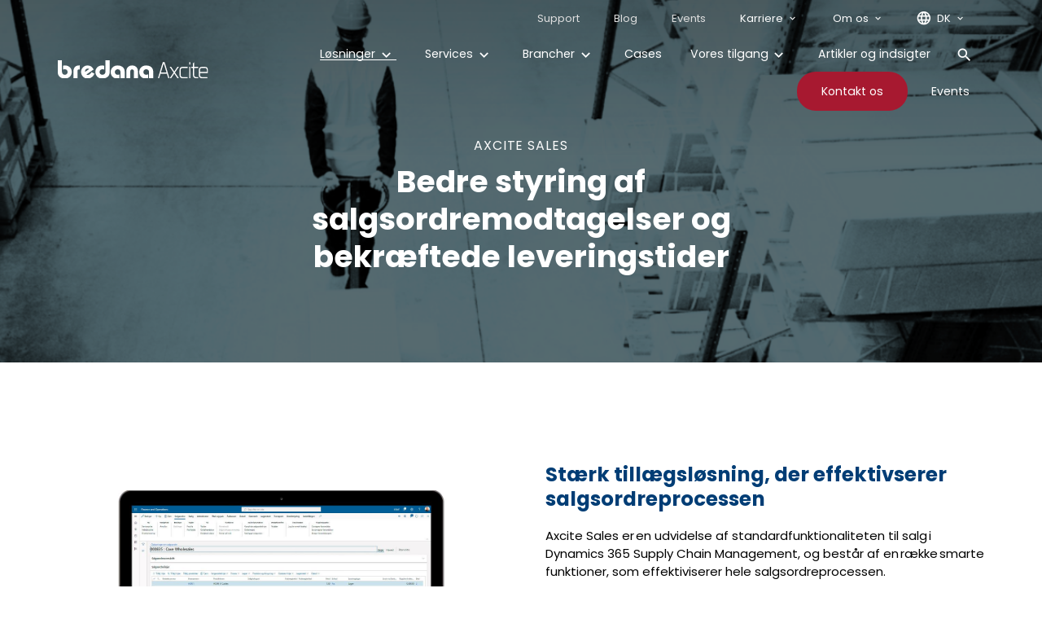

--- FILE ---
content_type: text/html; charset=utf-8
request_url: https://bredana.dk/loesninger/axcite-supply-chain-moduler/axcite-sales
body_size: 15007
content:
<!DOCTYPE html><html lang="da" data-separator-integer="." data-separator-decimal=","><head><!--
· Copyright © 2019 · Alle rettigheder forbeholdes · Co3 A/S · Haraldsgade 34 · DK-7400 Herning · +45 9725 0333 · www.co3.dk ·
-->
<meta charset="utf-8"><meta content="width=device-width, initial-scale=1, shrink-to-fit=no, minimal-ui" name="viewport"><meta content="ie=edge" http-equiv="x-ua-compatible"><title>Axcite Sales - Nemmere håndtering af salgsordrer</title><meta name="description" content="Udvidelse af standardfunktionerne i Dynamics 365, der g&#248;r det nemmere at modtage/indl&#230;se salgsordrer samt styre leveringstider"><link rel="canonical" href="https://bredana.dk/loesninger/axcite-supply-chain-moduler/axcite-sales" /><base href="https://bredana.dk/"><meta name="keywords" content="salgsordre, styring af salgsordrer, h&#229;ndtering af leveringstider"><!--
· Copyright © 2019 · Alle rettigheder forbeholdes · Co3 A/S · Haraldsgade 34 · DK-7400 Herning · +45 9725 0333 · www.co3.dk ·
-->
<style>.e-content,.e-footer,.e-header,.e-logo{opacity:1;transition:opacity .375s cubic-bezier(.33,0,.2,1)}.e-canvas.is-loading .e-content,.e-canvas.is-loading .e-footer,.e-canvas.is-loading .e-header,.e-canvas.is-loading .e-logo{opacity:0}.e-loading-overlay.e-page-loading-overlay{position:fixed;z-index:1031}@media (max-width:991px){.e-logo{display:-ms-flexbox;display:flex;-ms-flex-align:center;align-items:center}.e-logo-link{position:relative;display:block;height:1.5em;margin:1.5em 0;padding:0}.e-logo-img{display:block;height:100%}.e-logo-img-primary,.e-logo-tagline{display:none}}@media (min-width:992px){.e-logo{display:-ms-flexbox;display:flex;-ms-flex-align:center;align-items:center;-ms-flex-pack:center;justify-content:center}.e-logo .e-logo-link{position:relative;display:block;height:1.5em;margin:1.5em 0;padding:0}.e-logo .e-logo-img{display:block;height:100%}.e-logo .e-logo-img-secondary,.e-logo .e-logo-tagline{display:none}}.e-loading-overlay{display:-ms-flexbox;display:flex;-ms-flex-align:center;align-items:center;-ms-flex-pack:center;justify-content:center;position:absolute;top:0;left:0;right:0;bottom:0;overflow:hidden;z-index:1029;pointer-events:none;background:#fff;opacity:0;transition:opacity .1875s cubic-bezier(.33,0,.2,1)}.e-loading-overlay.is-loading{pointer-events:auto;opacity:1}.e-loading-spinner{display:block;box-sizing:border-box;border:3px solid rgba(0,0,0,.1);border-left-color:#a71930;border-radius:50%;width:60px;height:60px;margin:auto;text-indent:-9999em;transform:rotate(22.5deg)}.is-loading .e-loading-spinner{transition:opacity .375s cubic-bezier(.33,0,.2,1);animation:loading 1s infinite ease-out}@keyframes loading{0%{transform:rotate(37.25deg);opacity:1}5%{opacity:1}30%{opacity:.25}55%{opacity:1}to{transform:rotate(397.25deg);opacity:1}}
/*# sourceMappingURL=/files/templates/designs/bredana/_assets/_dist/css/critical.css.map */
</style><link crossorigin="" href="https://fonts.gstatic.com/" rel="preconnect"><link href="https://fonts.googleapis.com/css?family=Poppins:300,400,700%7CMaterial+Icons" media="only x" rel="preload" as="style"><link href="/Files/Templates/Designs/bredana/_assets/_dist/css/axcite.css?v=0.31" media="only x" rel="preload" as="style"><script>function onloadCSS(e,n){function t(){!l&&n&&(l=!0,n.call(e))}var l;e.addEventListener&&e.addEventListener("load",t),e.attachEvent&&e.attachEvent("onload",t),"isApplicationInstalled"in navigator&&"onloadcssdefined"in e&&e.onloadcssdefined(t)}!function(e){"use strict";var n=function(n,t,l,o){function a(e){return s.body?e():void setTimeout(function(){a(e)})}function d(){r.addEventListener&&r.removeEventListener("load",d),r.media=o||"all"}var i,s=e.document,r=t||s.createElement("link");if(l)i=l;else{var u=(s.body||s.getElementsByTagName("head")[0]).childNodes;i=u[u.length-1]}var c=s.styleSheets;r.rel="stylesheet",r.href=n,r.media="only x",t||a(function(){i.parentNode.insertBefore(r,l?i:i.nextSibling)});var g=function(e){for(var n=r.href,t=c.length;t--;)if(c[t].href===n)return e();setTimeout(function(){g(e)})};return r.addEventListener&&r.addEventListener("load",d),r.onloadcssdefined=g,g(d),r};"undefined"!=typeof exports?exports.loadCSS=n:e.loadCSS=n}("undefined"!=typeof global?global:this);var e4=e4||{};e4.loading={init:function(e){e4.loading.timeout=2500,e4.loading.stylesheets=[],e4.loading.unloadedStylesheets=[],e4.loading.loadStylesheets(e),setTimeout(e4.loading.done,e4.loading.timeout)},loadStylesheets:function(e){e4.loading.getStylesheets(e);for(var n=0;n<e4.loading.stylesheets.length;n++){var t=e4.loading.stylesheets[n];t.rel=null,e4.loading.unloadedStylesheets.push(e.loadCSS(t.href,t)),e.onloadCSS(e4.loading.unloadedStylesheets[e4.loading.unloadedStylesheets.length-1],e4.loading.stylesheetOnLoad)}},getStylesheets:function(e){for(var n=e.document.getElementsByTagName("link"),t=0;t<n.length;t++){var l=n[t];"preload"===l.rel&&"style"===l.getAttribute("as")&&e4.loading.stylesheets.push(n[t])}},stylesheetOnLoad:function(){var e=e4.loading.unloadedStylesheets.indexOf(this);e4.loading.unloadedStylesheets.splice(e,1),0===e4.loading.unloadedStylesheets.length&&e4.loading.done()},resolveWait:function(e){null!==document.querySelector(".js-e-loading-wait")&&(document.querySelector(e).classList.remove("js-e-loading-wait"),null===document.querySelector(".js-e-loading-wait")&&e4.loading.done())},done:function(){var e=document.querySelector(".js-e-canvas"),n=document.querySelector(".js-e-page-loading-overlay"),t=document.querySelector(".js-e-loading-wait");null!==e&&null!==n&&null===t&&(e.classList.remove("is-loading"),n.classList.remove("is-loading"))}},function(e){e4.loading.init(e)}(this);
//# sourceMappingURL=/files/templates/designs/bredana/_assets/_dist/js/critical.js.map
</script><link rel="shortcut icon" href="/Files/Templates/Designs/bredana/_assets/img/favicon-axcite.png"><meta name="description" content="Udvidelse af standardfunktionerne i Dynamics 365, der g&#248;r det nemmere at modtage/indl&#230;se salgsordrer samt styre leveringstider"><link rel="canonical" href="https://bredana.dk/loesninger/axcite-supply-chain-moduler/axcite-sales" /><base href="https://bredana.dk/"><meta name="keywords" content="salgsordre, styring af salgsordrer, h&#229;ndtering af leveringstider"><meta property="og:url" content="https://bredana.dk/loesninger/axcite-supply-chain-moduler/axcite-sales"><meta property="og:title" content=""><meta property="og:description" content=""><meta property="og:image" content="https://bredana.dk/Files/Images/Axcite/opengraph-axcite-logo.jpg"><meta property="og:type" content="website"><!-- Google Tag Manager --><script>(function(w,d,s,l,i){w[l]=w[l]||[];w[l].push({'gtm.start':new Date().getTime(),event:'gtm.js'});var f=d.getElementsByTagName(s)[0],j=d.createElement(s);j.async=true;j.src="https://sst.bredana.dk/1jwgvrlvnr.js?"+i;f.parentNode.insertBefore(j,f);})(window,document,'script','dataLayer','7cvzv7jm=aWQ9R1RNLU5LRlZaSlo%3D&page=1');
</script><!-- End Google Tag Manager --><!-- reCAPTCHA v2 --><script src="https://www.google.com/recaptcha/api.js" async="" defer=""></script><!-- End reCAPTCHA v2 --><script type="text/javascript">(function(w,d,n) {
w[n]=w[n]||function(name,value){ w[n][name]=value; };
var dwa = d.createElement('script'); dwa.type = 'text/javascript'; dwa.async = 1;
dwa.src = '/Admin/Content/JsLib/dw/dwansta.min.js';
var s = d.getElementsByTagName('script')[0]; s.parentNode.insertBefore(dwa, s);
})(window,document,'analytics');
analytics('sessionID', 'p2lopl2uvjpz11auakhpifxe');
analytics('pageID', 5573);
analytics('areaID', 13);
analytics('engagement', 0);
</script></head><body class="" data-userauthenticated="false"><!-- Google Tag Manager (noscript) --><noscript><iframe src="https://sst.bredana.dk/ns.html?id=GTM-NKFVZJZ" height="0" width="0" style="display:none;visibility:hidden"></iframe></noscript><!-- End Google Tag Manager (noscript) --><div class="e-loading-overlay e-page-loading-overlay is-loading js-e-page-loading-overlay"><div class="e-loading-spinner"></div></div><div class="e-canvas js-e-canvas is-loading"><header class="e-header js-e-header is-sticky is-transparent" data-autohide="false"><div class="e-header-hamburger"><section class="e-header-section e-section" id="772c01f1e453407c833427f07b839fbe"><div class="container-fluid"><div class="row"><div class="col-12" id="ddb6f22aca5548d0a830908fa6a672ee"><div class="row"><div class="col-12 e-header-section-content"><div class="e-logo"><a class="e-logo-link" href="/"><img src="/Files/Templates/Designs/bredana/_assets/img/bredana-axcite-rgb-neg.svg" class="e-logo-img e-logo-img-primary" alt="Bredana"><img src="/Files/Templates/Designs/bredana/_assets/img/bredana-axcite-rgb-neg.svg" class="e-logo-img e-logo-img-secondary" alt="Bredana"><p class="e-logo-tagline">IT der styrker din forretning</p></a></div><section class="e-nav-hamburger-header"><ul class="nav"><li class="e-nav-item-hamburger-open nav-item"><a class="nav-link" data-target=".modal.e-nav" data-toggle="modal" href="#"><i class="e-nav-pageicon material-icons">menu</i><span class="e-nav-pagename">Menu</span></a></li></ul></section></div></div></div></div></div></section></div><div class="e-nav js-e-nav modal p-0" data-backdrop="false"><div class="e-nav-container navbar flex-column d-flex"><section class="e-header-section e-header-section-primary e-section order-lg-2" id="b6387ef4a1134d04892e21d39c24530e"><div class="container-fluid"><div class="row"><div class="col-12" id="5eaca47b81964100af96a8e09458ba7b"><div class="row"><div class="col-12 e-header-section-content"><div class="e-logo"><a class="e-logo-link" href="/"><img src="/Files/Templates/Designs/bredana/_assets/img/bredana-axcite-rgb-neg.svg" class="e-logo-img e-logo-img-primary" alt="Bredana"><img src="/Files/Templates/Designs/bredana/_assets/img/bredana-axcite-rgb-neg.svg" class="e-logo-img e-logo-img-secondary" alt="Bredana"><p class="e-logo-tagline">IT der styrker din forretning</p></a></div><nav class="e-nav-global js-e-nav-global"><ul class="nav"><li class="dropdown e-dropdown-mega nav-item is-inpath "><a href="/loesninger" class="dropdown-toggle nav-link is-inpath  " data-toggle="dropdown" data-collapse-toggle="true" data-collapse-target="#e-nav-global-child-5478"><span class="e-nav-pagename ">Løsninger</span><i class="material-icons e-nav-pageicon-dropdown ">keyboard_arrow_down</i></a><div class="collapse dropdown-menu e-megamenu-container " id="e-nav-global-child-5478"><button type="button" class="close js-e-dropdown-dismiss"><i class="material-icons">close</i></button><div class="e-megamenu e-megamenu-item-count-3"><div class="container-fluid"><div class="row"><div class="e-megamenu-nav"><ul class="nav "><li class="nav-item e-megamenu-item "><a href="/hvad-er-dynamics-365" class="e-megamenu-header nav-link  " data-collapse-toggle="true" data-collapse-target="#e-nav-global-child-5487"><span class="e-nav-pagename ">Microsoft Dynamics 365</span></a><ul class="nav collapse " id="e-nav-global-child-5487"><li class="nav-item "><a href="/hvad-er-dynamics-365" class="nav-link  "><span class="e-nav-pagename ">Hvad er Microsoft Dynamics 365?</span></a></li><li class="nav-item "><a href="/microsoft-dynamics-365-ai-erp" class="nav-link  "><span class="e-nav-pagename ">Microsoft Dynamics 365 AI ERP</span></a></li><li class="nav-item "><a href="/microsoft-dynamics-365-supply-chain-management" class="nav-link  " data-collapse-toggle="true" data-collapse-target="#e-nav-global-child-5490"><span class="e-nav-pagename ">Dynamics 365 Supply Chain Management</span></a><ul class="nav collapse " id="e-nav-global-child-5490"><li class="nav-item "><a href="/loesninger/microsoft-dynamics-365/dynamics-365-supply-chain-management/warehouse-management" class="nav-link  "><span class="e-nav-pagename ">Warehouse Management</span></a></li><li class="nav-item "><a href="/loesninger/microsoft-dynamics-365/dynamics-365-supply-chain-management/warehouse-management-only-mode" class="nav-link  "><span class="e-nav-pagename ">Warehouse Management Only mode</span></a></li></ul></li><li class="nav-item "><a href="/microsoft-dynamics-365-finance" class="nav-link  "><span class="e-nav-pagename ">Dynamics 365 Finance</span></a></li><li class="nav-item "><a href="/microsoft-dynamics-365-project-operations" class="nav-link  "><span class="e-nav-pagename ">Dynamics 365 Project Operations</span></a></li><li class="nav-item "><a href="/loesninger/microsoft-dynamics-365/dynamics-365-human-resources" class="nav-link  "><span class="e-nav-pagename ">Dynamics 365 Human Resources</span></a></li><li class="nav-item "><a href="/dynamics-365-ce" class="nav-link  "><span class="e-nav-pagename ">Dynamics 365 Customer Engagement</span></a></li><li class="nav-item "><a href="/loesninger/microsoft-dynamics-365/microsoft-power-platform" class="nav-link  "><span class="e-nav-pagename ">Microsoft Power Platform</span></a></li><li class="nav-item "><a href="/loesninger/microsoft-dynamics-365/tredjepartsloesninger" class="nav-link  "><span class="e-nav-pagename ">Tredjepartsløsninger</span></a></li><li class="nav-item "><a href="/loesninger/microsoft-dynamics-365/microsoft-dynamics-ax" class="nav-link  "><span class="e-nav-pagename ">Microsoft Dynamics AX</span></a></li><li class="nav-item "><a href="/loesninger/microsoft-dynamics-365/microsoft-licenser-og-priser" class="nav-link  "><span class="e-nav-pagename ">Microsoft licenser og priser</span></a></li></ul></li><li class="nav-item e-megamenu-item "><a href="/supply-chain" class="e-megamenu-header nav-link is-inpath  " data-collapse-toggle="true" data-collapse-target="#e-nav-global-child-5488"><span class="e-nav-pagename ">Axcite Supply Chain-moduler</span></a><ul class="nav collapse " id="e-nav-global-child-5488"><li class="nav-item "><a href="/supply-chain" class="nav-link  "><span class="e-nav-pagename ">Axcite Supply Chain - Komplet løsning til din forsyningskæde</span></a></li><li class="nav-item "><a href="/loesninger/axcite-supply-chain-moduler/axcite-product-lifecycle-management" class="nav-link  "><span class="e-nav-pagename ">Axcite Product Lifecycle Management</span></a></li><li class="nav-item "><a href="/loesninger/axcite-supply-chain-moduler/axcite-procurement" class="nav-link  "><span class="e-nav-pagename ">Axcite Procurement</span></a></li><li class="nav-item is-inpath is-active "><a href="/loesninger/axcite-supply-chain-moduler/axcite-sales" class="nav-link is-inpath is-active  "><span class="e-nav-pagename ">Axcite Sales</span></a></li><li class="nav-item "><a href="/loesninger/axcite-supply-chain-moduler/axcite-edi" class="nav-link  "><span class="e-nav-pagename ">Axcite EDI</span></a></li><li class="nav-item "><a href="/loesninger/axcite-supply-chain-moduler/axcite-quality-management" class="nav-link  "><span class="e-nav-pagename ">Axcite Quality Management</span></a></li><li class="nav-item "><a href="/loesninger/axcite-supply-chain-moduler/axcite-transportation-management" class="nav-link  " data-collapse-toggle="true" data-collapse-target="#e-nav-global-child-5654"><span class="e-nav-pagename ">Axcite Transportation Management</span></a><ul class="nav collapse " id="e-nav-global-child-5654"><li class="nav-item "><a href="/loesninger/axcite-supply-chain-moduler/axcite-transportation-management/nshift" class="nav-link  "><span class="e-nav-pagename ">nShift</span></a></li><li class="nav-item "><a href="/loesninger/axcite-supply-chain-moduler/axcite-transportation-management/shipmondo" class="nav-link  "><span class="e-nav-pagename ">Shipmondo</span></a></li></ul></li><li class="nav-item "><a href="/loesninger/axcite-supply-chain-moduler/axcite-warehouse-automation" class="nav-link  "><span class="e-nav-pagename ">Axcite Warehouse Automation</span></a></li></ul></li><li class="nav-item e-megamenu-item "><a href="/loesninger/oevrige-tillaegsmoduler" class="e-megamenu-header nav-link  " data-collapse-toggle="true" data-collapse-target="#e-nav-global-child-5658"><span class="e-nav-pagename ">Øvrige tillægsmoduler</span></a><ul class="nav collapse " id="e-nav-global-child-5658"><li class="nav-item "><a href="/loesninger/oevrige-tillaegsmoduler/axcite-business-intelligence" class="nav-link  "><span class="e-nav-pagename ">Axcite Business Intelligence</span></a></li><li class="nav-item "><a href="/loesninger/oevrige-tillaegsmoduler/axcite-invoice-workflow" class="nav-link  "><span class="e-nav-pagename ">Axcite Invoice Workflow</span></a></li><li class="nav-item "><a href="/loesninger/oevrige-tillaegsmoduler/axcite-vat-validation" class="nav-link  "><span class="e-nav-pagename ">Axcite Vat Validation</span></a></li></ul></li></ul></div></div></div></div></div></li><li class="dropdown nav-item "><a href="/services" class="dropdown-toggle nav-link  " data-toggle="dropdown" data-collapse-toggle="true" data-collapse-target="#e-nav-global-child-5479"><span class="e-nav-pagename ">Services</span><i class="material-icons e-nav-pageicon-dropdown ">keyboard_arrow_down</i></a><div class="dropdown-menu collapse " id="e-nav-global-child-5479"><ul class="nav "><li class="dropdown-item nav-item "><a href="/services/behovsanalyse" class="nav-link  "><span class="e-nav-pagename ">Behovsanalyse</span></a></li><li class="dropdown-item nav-item "><a href="/services/implementering" class="nav-link  "><span class="e-nav-pagename ">Implementering</span></a></li><li class="dropdown-item nav-item "><a href="/services/drift-og-support" class="nav-link  "><span class="e-nav-pagename ">Drift og support</span></a></li><li class="dropdown-item nav-item "><a href="/services/application-lifecycle-management" class="nav-link  "><span class="e-nav-pagename ">Application Lifecycle Management</span></a></li><li class="dropdown-item nav-item "><a href="/services/performance-optimering" class="nav-link  "><span class="e-nav-pagename ">Performance optimering</span></a></li><li class="dropdown-item nav-item "><a href="/services/cloud-migrering" class="nav-link  "><span class="e-nav-pagename ">Cloud migrering</span></a></li></ul></div></li><li class="dropdown nav-item "><a href="/brancher" class="dropdown-toggle nav-link  " data-toggle="dropdown" data-collapse-toggle="true" data-collapse-target="#e-nav-global-child-5480"><span class="e-nav-pagename ">Brancher</span><i class="material-icons e-nav-pageicon-dropdown ">keyboard_arrow_down</i></a><div class="dropdown-menu collapse " id="e-nav-global-child-5480"><ul class="nav "><li class="dropdown-item nav-item "><a href="/brancher/produktion" class="nav-link  "><span class="e-nav-pagename ">Produktion</span></a></li><li class="dropdown-item nav-item "><a href="/brancher/handel-og-distribution" class="nav-link  "><span class="e-nav-pagename ">Handel og distribution</span></a></li></ul></div></li><li class="nav-item "><a href="/cases" class="nav-link  "><span class="e-nav-pagename ">Cases</span></a></li><li class="dropdown nav-item "><a href="/vores-tilgang" class="dropdown-toggle nav-link  " data-toggle="dropdown" data-collapse-toggle="true" data-collapse-target="#e-nav-global-child-5482"><span class="e-nav-pagename ">Vores tilgang</span><i class="material-icons e-nav-pageicon-dropdown ">keyboard_arrow_down</i></a><div class="dropdown-menu collapse " id="e-nav-global-child-5482"><ul class="nav "><li class="dropdown-item nav-item "><a href="/vores-tilgang/som-samarbejdspartner" class="nav-link  "><span class="e-nav-pagename ">Som samarbejdspartner</span></a></li><li class="dropdown-item nav-item "><a href="/vores-tilgang/axcite-steps-vores-agile-projektmodel" class="nav-link  "><span class="e-nav-pagename ">Axcite Steps - vores agile projektmodel</span></a></li><li class="dropdown-item nav-item "><a href="/vores-tilgang/forhandlerskifte" class="nav-link  "><span class="e-nav-pagename ">Forhandlerskifte</span></a></li><li class="dropdown-item nav-item "><a href="/axcite_proof_of_concept" class="nav-link  "><span class="e-nav-pagename ">Axcite Proof of Concept</span></a></li><li class="dropdown-item nav-item "><a href="/axcite-standard-dynamics-365" class="nav-link  "><span class="e-nav-pagename ">Axcite Standard Dynamics 365</span></a></li></ul></div></li><li class="nav-item "><a href="/artikler-og-indsigter" class="nav-link  "><span class="e-nav-pagename ">Artikler og indsigter</span></a></li><li class="nav-item e-nav-item-search"><a href="#/search=/" data-toggle="modal" data-target=".js-e-search-modal" class="nav-link  "><i class="material-icons e-nav-pageicon ">search</i><span class="e-nav-pagename is-hidden ">Søg</span></a></li><li class="nav-item e-nav-item-btn "><a href="/kontakt-os" class="btn btn-primary"><span class="e-nav-pagename ">Kontakt os</span></a></li><li class="nav-item "><a href="/events" class="nav-link  "><span class="e-nav-pagename ">Events</span></a></li></ul></nav><div class="e-nav-item-hamburger-close"><a class="nav-link" data-target=".modal.e-nav" data-toggle="modal" href="#"><i class="e-nav-pageicon material-icons">close</i><span class="e-nav-pagename">Close</span></a></div></div></div></div></div></div></section><section class="e-header-section e-header-section-primary e-section order-lg-1" id="8fdc7c1fc5134dbfb294aeff718b0042"><div class="container-fluid"><div class="row"><div class="col-12" id="c15a7458f9b84e37975e926bae1fdd42"><div class="row"><div class="col-12 e-header-section-content"><nav class="e-nav-utilities-primary js-e-nav-utilities-primary"><ul class="nav"><li class="nav-item "><a href="/support" class="nav-link  "><span class="e-nav-pagename ">Support</span></a></li><li class="nav-item "><a href="/blog" class="nav-link  "><span class="e-nav-pagename ">Blog</span></a></li><li class="nav-item "><a href="/events" class="nav-link  "><span class="e-nav-pagename ">Events</span></a></li><li class="dropdown nav-item "><a href="/karriere" class="dropdown-toggle nav-link  " data-toggle="dropdown" data-collapse-toggle="true" data-collapse-target="#e-nav-utilities-child-5475"><span class="e-nav-pagename ">Karriere</span><i class="material-icons e-nav-pageicon-dropdown ">keyboard_arrow_down</i></a><div class="dropdown-menu collapse " id="e-nav-utilities-child-5475"><ul class="nav "><li class="dropdown-item nav-item "><a href="/karriere" class="nav-link  "><span class="e-nav-pagename ">Karriere</span></a></li><li class="dropdown-item nav-item "><a href="/karriere/ledige-stillinger" class="nav-link  "><span class="e-nav-pagename ">Ledige stillinger</span></a></li><li class="dropdown-item nav-item "><a href="/karriere/som-arbejdsplads" class="nav-link  "><span class="e-nav-pagename ">Som arbejdsplads</span></a></li><li class="dropdown-item nav-item "><a href="/karriere/medarbejderne-siger" class="nav-link  "><span class="e-nav-pagename ">Medarbejderne siger</span></a></li><li class="dropdown-item nav-item "><a href="/karriere/graduate-program-4" class="nav-link  "><span class="e-nav-pagename ">Graduate-program</span></a></li></ul></div></li><li class="dropdown nav-item "><a href="/om-os" class="dropdown-toggle nav-link  " data-toggle="dropdown" data-collapse-toggle="true" data-collapse-target="#e-nav-utilities-child-5476"><span class="e-nav-pagename ">Om os</span><i class="material-icons e-nav-pageicon-dropdown ">keyboard_arrow_down</i></a><div class="dropdown-menu collapse " id="e-nav-utilities-child-5476"><ul class="nav "><li class="dropdown-item nav-item "><a href="/historie" class="nav-link  "><span class="e-nav-pagename ">Kort fortalt</span></a></li><li class="dropdown-item nav-item "><a href="/om-os/vores-vaerdier" class="nav-link  "><span class="e-nav-pagename ">Værdier</span></a></li><li class="dropdown-item nav-item "><a href="/medarbejdere" class="nav-link  "><span class="e-nav-pagename ">Medarbejdere</span></a></li><li class="dropdown-item nav-item "><a href="/persondatapolitik" class="nav-link  "><span class="e-nav-pagename ">Persondatapolitik</span></a></li></ul></div></li><li class="dropdown nav-item "><a href="https://www.bredanaaxcite.dk/" class="dropdown-toggle nav-link  " data-toggle="dropdown" data-collapse-toggle="true" data-collapse-target="#e-nav-utilities-child-5477"><i class="material-icons e-nav-pageicon ">language</i><span class="e-nav-pagename ">DK</span><i class="material-icons e-nav-pageicon-dropdown ">keyboard_arrow_down</i></a><div class="dropdown-menu collapse " id="e-nav-utilities-child-5477"><ul class="nav "><li class="dropdown-item nav-item "><a href="https://www.bredana-axcite.com/" class="nav-link icon-flag-gb "><i class="e-nav-pageicon e-nav-pageicon-language js-e-nav-pageicon-language"> </i><span class="e-nav-pagename ">UK</span></a></li></ul></div></li></ul></nav></div></div></div></div></div></section></div></div></header><main id="dwcontentmain" class="e-content js-e-content pt-0 pb-0"><article class="e-content-article"><section class="e-section" id="efd3c49993294b3c959e2f6070e56270"><div class="container-fluid"><div class="row"><div class="col-12 col-md-12 col-lg-12 mx-auto" id="93ee9d3ab0924d7bbb813b38efbd45f8"><div class="row"></div></div></div></div></section></article><article class="e-content-article p-0"><section class="p p-banner align-items-center e-section-height-sm pt-4 pb-auto js-e-scroll-reveal e-section js-e-section" id="61159"><div class="p-img-container p-banner-animation-image-container js-p-banner-animation-image-container"><div title="" class="p-img bg-center-middle p-banner-animation-image js-p-banner-animation-image animate-in" data-src="/admin/public/getimage.ashx?Crop=0&amp;Image=/Files/Images/bredana/Globale-billeder/banner_lager_1-min.Png&amp;Format=png&amp;Width=2560&amp;Height=0&amp;Quality=75"  style="background-image: url(/admin/public/getimage.ashx?Crop=0&amp;Image=/Files/Images/bredana/Globale-billeder/banner_lager_1-min.Png&amp;Format=png&amp;Width=2560&amp;Height=0&amp;Quality=75);"></div><div title="" class="p-img p-banner-animation-image js-p-banner-animation-image bg-center-middle" data-src="/admin/public/getimage.ashx?Image=/Files/Images/bredana/Globale-billeder/Banner_produktion_2-min.png&Width=2560&Height=0&Format=png&Quality=75&Crop=0"></div><div title="" class="p-img p-banner-animation-image js-p-banner-animation-image bg-center-middle" data-src="/admin/public/getimage.ashx?Image=/Files/Images/bredana/Globale-billeder/banner-produktion-1.png&Width=2560&Height=0&Format=png&Quality=75&Crop=0"></div></div><div class="p-txt-container e-text-fixed-vertical-flow e-text-light w-100 p-banner-txt-center-middle"><div class="container-fluid"><div class="p-txt-wrapper row justify-content-center"><div class="col-12 col-md-8"><h4 style="text-align: center;">AXCITE SALES</h4><h1 style="text-align: center;">Bedre styring af salgsordremodtagelser og bekræftede leveringstider</h1></div></div></div></div></section><section class="e-section"><div class="container-fluid"><div class="row"><div class="col-12 col-md-12 col-lg-12 mx-auto js-e-scroll-reveal"><div class="row"></div></div></div></div></section><section class="p p-section pt-2 pb-0 e-section js-e-section" id="15937" ><div class="container-fluid"><div class="row no-gutters"><div class="col-12 col-md-12 col-lg-12 mx-auto js-e-scroll-reveal " id=""><div class="row no-gutters"><div class="p mt-5 mb-4 p-imagetext col-12 p-imagetext-lr" id="15938"><div class="row align-items-center"><div class="p-txt-container col-12 col-sm-6"><h2>Stærk tillægsløsning, der effektivserer salgsordreprocessen</h2><p>Axcite&nbsp;Sales er en udvidelse af standardfunktionaliteten til salg i Dynamics 365 Supply Chain Management, og består af en række smarte funktioner, som effektiviserer hele salgsordreprocessen.&nbsp;</p><p>Løsningen gør det nemmere at arbejde med modtagelse og indlæsning af salgsordrer. Ordrer, der modtages som regneark, indlæses ved hjælp af en specialfunktion, så man undgår tastearbejde. Desuden bliver det nemmere at få overblik over og styre bekræftede leveringstider med en udvidet&nbsp;Available&nbsp;To&nbsp;Promise-funktion (ATP),&nbsp;samt&nbsp;mulighed for at&nbsp;behandle&nbsp;backorders&nbsp;og deres&nbsp;gebyrberegning på en anden måde. Yderligere kan&nbsp;afviklingen af dine rammeaftaler&nbsp;effektiviseres&nbsp;med en smart forecast-funktion.&nbsp;</p><p><a href="/loesninger/axcite-supply-chain-moduler/axcite-sales#16742">Hør mere om Axcite Sales</a></p></div><div class="p-img-container order-first col-12 col-sm-6"><div class="row"><p class="col-12"><img src="/admin/public/getimage.ashx?Crop=0&amp;Image=/Files/Images/Axcite/Grafikker/sao-skaerm.jpg&amp;Format=jpg&amp;Width=1272&amp;Quality=75" class="p-img" alt=""></p></div></div></div></div></div></div></div></div></section><section class="p p-section pt-5 pb-3 e-theme-quaternary e-section js-e-section" id="16704" ><div class="container-fluid"><div class="row"><div class="col-12 col-md-12 col-lg-12 mx-auto js-e-scroll-reveal " id=""><div class="row"><div class="p mt-2 mb-5 mx-auto p-imagetext col-12 col-sm-9 p-imagetext-tb" id="16705"><div class="row"><div class="p-txt-container col-12"><h2 class="h1" style="text-align: center;">Dine muligheder med Axcite Sales</h2><p class="lead" style="text-align: center;">Axcite&nbsp;Sales er en række funktioner, som effektiviserer&nbsp;flere af&nbsp;salgsprocesser, for eksempel ordreoprettelsen, beregning og vedligeholdelse af&nbsp;leveringstider, restordrebehandling samt forecast&nbsp;i behovsberegning.</p></div></div></div><div class="p p-divider col-12 mb-0" id="16706"><hr class="border-transparent"></div><div class="p col-12 col-sm-4 p-icontext p-icontext-site-primary" id="16707"><div class="row align-items-start"><div class="p-txt-container col-12"><h3 class="circle-secondary">Mere præcis leveringstid</h3><p>Standard ATP-funktionen i Dynamics 365 SCM er udvidet med ekstra datofelter. Med udvidelsen får virksomheder en mere præcis angivelse af den bekræftede leveringsdato, som ikke kun tager højde for en given&nbsp;indlagringstid&nbsp;på en tilgang, men også sikrer, at leveringsdatoen løbende genberegnes og opdateres på baggrund af ny viden.&nbsp;Eksempelvis&nbsp;at forventede tilgange bliver forsinkede eller eksisterende lagerbeholdninger er beskadigede. &nbsp;&nbsp;</p><p>I forbindelse med&nbsp;intercompany&nbsp;sikrer&nbsp;Axcite&nbsp;Sales også,&nbsp;at ATP&nbsp;beregnes&nbsp;i leverende selskab, og datoerne overføres til sælgende selskab.&nbsp;</p></div><div class="p-img-container order-first col-12"><div class="row"><div class="col-2"><p class="p-img mb-0 mb-2" ><svg xmlns="http://www.w3.org/2000/svg" viewBox="0 0 24 24"><defs><style>.a{fill:none;stroke:currentColor;stroke-linecap:round;stroke-linejoin:round;}</style></defs><title>delivery-truck-clock</title><circle class="a" cx="5.709" cy="6.5" r="5" /><polyline class="a" points="7.709 7.5 5.709 7.5 5.709 4" /><path class="a" d="M16.709,13.5h3.8a1,1,0,0,1,.942.664l1.785,5A1,1,0,0,1,22.29,20.5H21.123" /><path class="a" d="M11.123,20.5h5.6l-.009-9a1,1,0,0,0-1-1h-4" /><path class="a" d="M5.709,13.5v6a1,1,0,0,0,1,1H8.3" /><circle class="a" cx="19.709" cy="21" r="1.5" /><circle class="a" cx="9.709" cy="21" r="1.5" /><line class="a" x1="0.709" y1="15.5" x2="3.709" y2="15.505" /><line class="a" x1="2.209" y1="17.5" x2="3.709" y2="17.505" /><line class="a" x1="3.209" y1="19.5" x2="3.709" y2="19.505" /><line class="a" x1="22.209" y1="16.5" x2="16.709" y2="16.5" /><line class="a" x1="16.72" y1="20.5" x2="18.302" y2="20.5" /></svg>          </p></div></div></div></div></div><div class="p d-lg-none p-divider col-12 mt-5 mb-0" id="16708"><hr class="border-transparent"></div><div class="p col-12 col-sm-4 p-icontext p-icontext-site-primary" id="16711"><div class="row align-items-start"><div class="p-txt-container col-12"><h3>Konsolidering af salgsordrelinjer</h3><p>Du kan nemt konsolidere salgsordrelinjer&nbsp;på en ordre, så du kan håndtere dem som én stor samlet leverance eller som flere små leverancer til kunden. ATP reberegningen tager højde for den ønskede&nbsp;konsoldering, så hvis en vare ændrer forventet&nbsp;tilgang, er det muligt samtidig også at få automatisk opdateret de øvrige salgslinjer på ordren med samme konsolideringsdato.&nbsp;Denne&nbsp;konsolideringsfunktion giver også en særlig fordel i forhold til frigivelse af pluk, da man lettere kan overskue om varerne skal plukkes og sendes samlet.</p></div><div class="p-img-container order-first col-12"><div class="row"><div class="col-2"><p class="p-img mb-0 mb-2" ><svg xmlns="http://www.w3.org/2000/svg" viewBox="0 0 24 24"><defs><style>.a{fill:none;stroke:currentColor;stroke-linecap:round;stroke-linejoin:round;}</style></defs><title>warehouse-cart-packages-2</title><circle class="a" cx="16" cy="21.5" r="1.5" /><circle class="a" cx="5" cy="21.5" r="1.5" /><path class="a" d="M23.5,1h-.611a1,1,0,0,0-.993.883L20.1,17.117a1,1,0,0,1-.993.883H.5" /><path class="a" d="M10.5,12h-8a1,1,0,0,0-1,1v2a1,1,0,0,0,1,1h8Z" /><path class="a" d="M8.5,10a1,1,0,0,0-1-1h-4a1,1,0,0,0-1,1v2h6Z" /><path class="a" d="M17.5,6a1,1,0,0,0-1-1h-5a1,1,0,0,0-1,1V16h6a1,1,0,0,0,1-1Z" /></svg>          </p></div></div></div></div></div><div class="p d-lg-none p-divider col-12 mt-5 mb-0" id="16712"><hr class="border-transparent"></div><div class="p col-12 col-sm-4 p-icontext p-icontext-site-primary" id="16713"><div class="row align-items-start"><div class="p-txt-container col-12"><h3>Forecast-funktion til effektivisering af rammeaftaler</h3><p>En smart <a href="/blog/faa-bedre-leveringsevne-paa-dine-rammeaftaler-med-denne-nye-forecast-funktion#39909">forecast-funktion</a>&nbsp;kan på baggrund af data fra en rammeaftale, beregne forventede salgsprognoser over hvilke mængder af en specifik vare, som kunden forventes at aftage i løbet af rammeaftalens periode. Funktionen er udviklet til at effektivisere afviklingen af rammeaftaler, hvor leveringsbehovet ikke er specificeret på forhånd. De beregnede salgsprognoser gør det nemmere for virksomheden at være på forkant med kundens behov og bestille varer hjem, før kunden reelt lægger sin ordre. Det giver øget leveringsevne og bedre servicering af kunden.</p></div><div class="p-img-container order-first col-12"><div class="row"><div class="col-2"><p class="p-img mb-0 mb-2" ><svg xmlns="http://www.w3.org/2000/svg" viewBox="0 0 24 24"><defs><style>.a{fill:none;stroke:currentColor;stroke-linecap:round;stroke-linejoin:round;}</style></defs><title>warehouse-delivery</title><line class="a" x1="7.5" y1="14" x2="7.5" y2="15" /><line class="a" x1="7.5" y1="11" x2="7.5" y2="12" /><line class="a" x1="7.5" y1="17" x2="7.5" y2="18" /><path class="a" d="M7.5,20.5a1,1,0,0,0,1,1" /><path class="a" d="M12,14.5h8a.5.5,0,0,1,.5.5v6.5a0,0,0,0,1,0,0H12a.5.5,0,0,1-.5-.5V15A.5.5,0,0,1,12,14.5Z" /><path class="a" d="M23.5,21a.5.5,0,0,1-.5.5H20.5V16.047l1.621.54A2.015,2.015,0,0,1,23.5,18.5Z" /><path class="a" d="M11.5,10.5V6a.5.5,0,0,0-.5-.5H5a.5.5,0,0,0-.5.5v4.5" /><polyline class="a" points="0.5 5 8 0.5 15.5 5" /><line class="a" x1="13.5" y1="10.5" x2="13.5" y2="3.8" /><line class="a" x1="2.5" y1="3.8" x2="2.502" y2="10.5" /><path class="a" d="M12.5,21.5V22a1.5,1.5,0,0,0,3,0v-.5" /><path class="a" d="M19,21.5V22a1.5,1.5,0,0,0,3,0v-.5" /></svg>          </p></div></div></div></div></div><div class="p d-lg-none p-divider col-12 mt-5 mb-0" id="16710"><hr class="border-transparent"></div><div class="p col-12 col-sm-4 p-icontext p-icontext-site-primary" id="73084"><div class="row align-items-start"><div class="p-txt-container col-12"><h3>Restordreprincipper</h3><p>I standard Dynamics 365 SCM er en ordre, der har overskredet bekræftet leveringsdato, en restordre. Axcite Sales giver allerede ved ordreoprettelse mulighed for at betragte en salgsordre som en restordre, når den ønskede leveringstid ikke kan overholdes.  </p><p>Hvis noget af det ønskede antal kan leveres foretages et split af linjen i forhold til ATP beregningen. Det er muligt at bestemme om splittet skal foretages i forhold til varen multiplum opsætning. Splitlinjen bliver markeret som restordre. Generelt eller for kunden opsættes et restordreprincip, som kan overstyres på den enkelte salgsordre. Mulighederne er at annullere restordrer, automatisk flytte restordrer til næste ordre eller manuelt flytte restordre til en anden ordre.  </p><p>Restordreprincipper slår også igennem intercompany-kæden.  </p><p>Axcite Sales giver også forbedret mulighed for at bestemme, hvordan automatiske gebyrer skal beregnes i forhold til dit valg af restordreprincip. </p></div><div class="p-img-container order-first col-12"><div class="row"><div class="col-2"><p class="p-img mb-0 mb-2" ><svg xmlns="http://www.w3.org/2000/svg" viewBox="0 0 24 24"><defs><style>.a{fill:none;stroke:currentColor;stroke-linecap:round;stroke-linejoin:round;}</style></defs><title>shipment-clock</title><circle class="a" cx="17.5" cy="17.5" r="6" /><polyline class="a" points="19.5 17.5 17.5 17.5 17.5 14.5" /><path class="a" d="M8.5,15.5h-7a1,1,0,0,1-1-1V4.914a1,1,0,0,1,.293-.707L4.207.793A1,1,0,0,1,4.914.5h5.172a1,1,0,0,1,.707.293l3.414,3.414a1,1,0,0,1,.293.707V8.5" /><line class="a" x1="14.41" y1="4.5" x2="0.59" y2="4.5" /><line class="a" x1="7.5" y1="0.5" x2="7.5" y2="4.5" /></svg>          </p></div></div></div></div></div><div class="p d-lg-none p-divider col-12 mt-5 mb-0" id="73083"><hr class="border-transparent"></div><div class="p col-12 col-sm-4 p-icontext p-icontext-site-primary" id="16709"><div class="row align-items-start"><div class="p-txt-container col-12"><h3>Fleksibel import af salgsordrelinjer&nbsp;</h3><p>Hvis en ordre sendes som regneark, kan den nemt indlæses direkte i ERP-systemet via en smart funktion i modulet. Løsningen slår automatisk interne og eksterne varenumre op i databasen og validerer disse, både antal i forhold til minimum og multiplum inkl. oprunding og tjek af varens salgspris. Systemet kan&nbsp;på samme måde&nbsp;informere om supplerende varer. Hvis der&nbsp;er&nbsp;uoverensstemmelser, informeres sælgere om det.&nbsp;På den måde&nbsp;overflødiggør&nbsp;funktionen&nbsp;manuel indtastning.</p></div><div class="p-img-container order-first col-12"><div class="row"><div class="col-2"><p class="p-img mb-0 mb-2" ><svg xmlns="http://www.w3.org/2000/svg" viewBox="0 0 24 24"><defs><style>.a{fill:none;stroke:currentColor;stroke-linecap:round;stroke-linejoin:round;}</style></defs><title>hierarchy-files-1</title><line class="a" x1="2.505" y1="9.499" x2="2.505" y2="11.999" /><line class="a" x1="2.505" y1="14.499" x2="2.505" y2="16.999" /><path class="a" d="M2.505,5.5v1a1,1,0,0,0,1,1h1" /><path class="a" d="M2.505,19.5v1a1,1,0,0,0,1,1h1" /><line class="a" x1="7" y1="7.499" x2="10" y2="7.499" /><line class="a" x1="7" y1="21.499" x2="10" y2="21.499" /><line class="a" x1="2.505" y1="0.499" x2="2.505" y2="2.999" /><path class="a" d="M20.5,9.5a1,1,0,0,1-1,1h-6a1,1,0,0,1-1-1v-8a1,1,0,0,1,1-1h3a2.782,2.782,0,0,1,1.707.707l1.586,1.586A2.782,2.782,0,0,1,20.5,4.5Z" /><path class="a" d="M17,.569V3a1,1,0,0,0,1,1h2.429" /><path class="a" d="M20.5,22.5a1,1,0,0,1-1,1h-6a1,1,0,0,1-1-1v-8a1,1,0,0,1,1-1h3.114a2.139,2.139,0,0,1,1.513.627l1.666,1.666A2.782,2.782,0,0,1,20.5,17.5Z" /><path class="a" d="M17,13.536V16a1,1,0,0,0,1,1h2.43" /></svg>          </p></div></div></div></div></div></div></div></div></div></section><section class="p p-section pt-3 pb-0 e-section js-e-section" id="16718" ><div class="container-fluid"><div class="row"><div class="col-12 col-md-8 col-lg-6 mx-auto js-e-scroll-reveal " id=""><div class="row"><div class="p p-imagetext p-width-auto p-imagetext-tb col-12" id="16719"><div class="row"><div class="p-txt-container col-12"><h2 class="h1">Dine klare fordele</h2><p class="lead">Axcite&nbsp;Sales gør salgsordreprocessen nemmere ved at sikre dig et bedre overblik og mere præcise leveringstider. </p><p><strong>Du får:</strong></p></div></div></div><div class="p col-12 p-icontext" id="16720"><div class="row align-items-start"><div class="p-txt-container col-11"><p>Bedre kundeservice, da I aktivt kan gøre kunderne opmærksomme på eventuelle ændringer i bekræftede leveringsdatoer</p></div><div class="p-img-container order-first col-1"><div class="row"><div class="col-12"><p class="p-img mb-0" ><svg version="1.1" id="Layer_1" xmlns="http://www.w3.org/2000/svg" xmlns:xlink="http://www.w3.org/1999/xlink" x="0px" y="0px" width="95.3199997px" height="95.3199997px" viewBox="0 0 95.3199997 95.3199997" enable-background="new 0 0 95.3199997 95.3199997" xml:space="preserve"><g id="Layer_2_1_"><g id="Layer_2-2"><circle fill="#0A1E50" cx="47.6599998" cy="47.6600533" r="47.6599998" /><g id="Filled_Icons"><g id="Filled_Icons-2"><path fill="#FFFFFF" d="M68.4700012,26.1000538c-0.8256989-0.5825272-1.9672699-0.3855495-2.5500031,0.4400005      L38.8199997,65.000061L28.4699993,54.6500549c-0.7152081-0.71521-1.8747921-0.71521-2.5900002,0      s-0.7152081,1.8747902,0,2.5900002l0,0l11.8900013,11.8900032c0.3474655,0.3396988,0.8140717,0.5299301,1.2999992,0.5299988      c0.5919724-0.0005646,1.14711-0.2874451,1.4900017-0.7699966l28.3500023-40.2400093      C69.4925308,27.8243561,69.2955475,26.6827869,68.4700012,26.1000538z" /></g></g></g></g></svg>          </p></div></div></div></div></div><div class="p col-12 p-icontext" id="40096"><div class="row align-items-start"><div class="p-txt-container col-11"><p>Nemmere salgsordreproces</p></div><div class="p-img-container order-first col-1"><div class="row"><div class="col-12"><p class="p-img mb-0" ><svg version="1.1" id="Layer_1" xmlns="http://www.w3.org/2000/svg" xmlns:xlink="http://www.w3.org/1999/xlink" x="0px" y="0px" width="95.3199997px" height="95.3199997px" viewBox="0 0 95.3199997 95.3199997" enable-background="new 0 0 95.3199997 95.3199997" xml:space="preserve"><g id="Layer_2_1_"><g id="Layer_2-2"><circle fill="#0A1E50" cx="47.6599998" cy="47.6600533" r="47.6599998" /><g id="Filled_Icons"><g id="Filled_Icons-2"><path fill="#FFFFFF" d="M68.4700012,26.1000538c-0.8256989-0.5825272-1.9672699-0.3855495-2.5500031,0.4400005      L38.8199997,65.000061L28.4699993,54.6500549c-0.7152081-0.71521-1.8747921-0.71521-2.5900002,0      s-0.7152081,1.8747902,0,2.5900002l0,0l11.8900013,11.8900032c0.3474655,0.3396988,0.8140717,0.5299301,1.2999992,0.5299988      c0.5919724-0.0005646,1.14711-0.2874451,1.4900017-0.7699966l28.3500023-40.2400093      C69.4925308,27.8243561,69.2955475,26.6827869,68.4700012,26.1000538z" /></g></g></g></g></svg>          </p></div></div></div></div></div><div class="p col-12 p-icontext" id="16721"><div class="row align-items-start"><div class="p-txt-container col-11"><p>Mulighed for at korrigere det opgivne leveringstidspunkt på basis af ny viden efter, at ordren blev oprettet</p></div><div class="p-img-container order-first col-1"><div class="row"><div class="col-12"><p class="p-img mb-0" ><svg version="1.1" id="Layer_1" xmlns="http://www.w3.org/2000/svg" xmlns:xlink="http://www.w3.org/1999/xlink" x="0px" y="0px" width="95.3199997px" height="95.3199997px" viewBox="0 0 95.3199997 95.3199997" enable-background="new 0 0 95.3199997 95.3199997" xml:space="preserve"><g id="Layer_2_1_"><g id="Layer_2-2"><circle fill="#0A1E50" cx="47.6599998" cy="47.6600533" r="47.6599998" /><g id="Filled_Icons"><g id="Filled_Icons-2"><path fill="#FFFFFF" d="M68.4700012,26.1000538c-0.8256989-0.5825272-1.9672699-0.3855495-2.5500031,0.4400005      L38.8199997,65.000061L28.4699993,54.6500549c-0.7152081-0.71521-1.8747921-0.71521-2.5900002,0      s-0.7152081,1.8747902,0,2.5900002l0,0l11.8900013,11.8900032c0.3474655,0.3396988,0.8140717,0.5299301,1.2999992,0.5299988      c0.5919724-0.0005646,1.14711-0.2874451,1.4900017-0.7699966l28.3500023-40.2400093      C69.4925308,27.8243561,69.2955475,26.6827869,68.4700012,26.1000538z" /></g></g></g></g></svg>          </p></div></div></div></div></div><div class="p col-12 p-icontext" id="16722"><div class="row align-items-start"><div class="p-txt-container col-11"><p>Mulighed for at indlæse ordrelinjer fra regneark</p></div><div class="p-img-container order-first col-1"><div class="row"><div class="col-12"><p class="p-img mb-0" ><svg version="1.1" id="Layer_1" xmlns="http://www.w3.org/2000/svg" xmlns:xlink="http://www.w3.org/1999/xlink" x="0px" y="0px" width="95.3199997px" height="95.3199997px" viewBox="0 0 95.3199997 95.3199997" enable-background="new 0 0 95.3199997 95.3199997" xml:space="preserve"><g id="Layer_2_1_"><g id="Layer_2-2"><circle fill="#0A1E50" cx="47.6599998" cy="47.6600533" r="47.6599998" /><g id="Filled_Icons"><g id="Filled_Icons-2"><path fill="#FFFFFF" d="M68.4700012,26.1000538c-0.8256989-0.5825272-1.9672699-0.3855495-2.5500031,0.4400005      L38.8199997,65.000061L28.4699993,54.6500549c-0.7152081-0.71521-1.8747921-0.71521-2.5900002,0      s-0.7152081,1.8747902,0,2.5900002l0,0l11.8900013,11.8900032c0.3474655,0.3396988,0.8140717,0.5299301,1.2999992,0.5299988      c0.5919724-0.0005646,1.14711-0.2874451,1.4900017-0.7699966l28.3500023-40.2400093      C69.4925308,27.8243561,69.2955475,26.6827869,68.4700012,26.1000538z" /></g></g></g></g></svg>          </p></div></div></div></div></div><div class="p col-12 p-icontext" id="16723"><div class="row align-items-start"><div class="p-txt-container col-11"><p>Processen automatiseres, så fejlkilder ved manuel indtastning elimineres, arbejdsgangene optimeres og tid spares</p></div><div class="p-img-container order-first col-1"><div class="row"><div class="col-12"><p class="p-img mb-0" ><svg version="1.1" id="Layer_1" xmlns="http://www.w3.org/2000/svg" xmlns:xlink="http://www.w3.org/1999/xlink" x="0px" y="0px" width="95.3199997px" height="95.3199997px" viewBox="0 0 95.3199997 95.3199997" enable-background="new 0 0 95.3199997 95.3199997" xml:space="preserve"><g id="Layer_2_1_"><g id="Layer_2-2"><circle fill="#0A1E50" cx="47.6599998" cy="47.6600533" r="47.6599998" /><g id="Filled_Icons"><g id="Filled_Icons-2"><path fill="#FFFFFF" d="M68.4700012,26.1000538c-0.8256989-0.5825272-1.9672699-0.3855495-2.5500031,0.4400005      L38.8199997,65.000061L28.4699993,54.6500549c-0.7152081-0.71521-1.8747921-0.71521-2.5900002,0      s-0.7152081,1.8747902,0,2.5900002l0,0l11.8900013,11.8900032c0.3474655,0.3396988,0.8140717,0.5299301,1.2999992,0.5299988      c0.5919724-0.0005646,1.14711-0.2874451,1.4900017-0.7699966l28.3500023-40.2400093      C69.4925308,27.8243561,69.2955475,26.6827869,68.4700012,26.1000538z" /></g></g></g></g></svg>          </p></div></div></div></div></div><div class="p col-12 p-icontext" id="16725"><div class="row align-items-start"><div class="p-txt-container col-11"><p>Mulighed for at øge leveringsevne ved&nbsp;rammeaftaler</p></div><div class="p-img-container order-first col-1"><div class="row"><div class="col-12"><p class="p-img mb-0" ><svg version="1.1" id="Layer_1" xmlns="http://www.w3.org/2000/svg" xmlns:xlink="http://www.w3.org/1999/xlink" x="0px" y="0px" width="95.3199997px" height="95.3199997px" viewBox="0 0 95.3199997 95.3199997" enable-background="new 0 0 95.3199997 95.3199997" xml:space="preserve"><g id="Layer_2_1_"><g id="Layer_2-2"><circle fill="#0A1E50" cx="47.6599998" cy="47.6600533" r="47.6599998" /><g id="Filled_Icons"><g id="Filled_Icons-2"><path fill="#FFFFFF" d="M68.4700012,26.1000538c-0.8256989-0.5825272-1.9672699-0.3855495-2.5500031,0.4400005      L38.8199997,65.000061L28.4699993,54.6500549c-0.7152081-0.71521-1.8747921-0.71521-2.5900002,0      s-0.7152081,1.8747902,0,2.5900002l0,0l11.8900013,11.8900032c0.3474655,0.3396988,0.8140717,0.5299301,1.2999992,0.5299988      c0.5919724-0.0005646,1.14711-0.2874451,1.4900017-0.7699966l28.3500023-40.2400093      C69.4925308,27.8243561,69.2955475,26.6827869,68.4700012,26.1000538z" /></g></g></g></g></svg>          </p></div></div></div></div></div></div></div></div></div></section><section class="p p-section pt-0 pb-0 e-theme-white e-section js-e-section" id="18066" ><div class="container-fluid"><div class="row"><div class="col-12 col-md-12 col-lg-12 mx-auto js-e-scroll-reveal " id=""><div class="row"><div class="p mb-0 offset-bottom offset-zi col-12 col-sm-12 col-md-6 col-lg-6 col-xl-6 p-card p-card-top-bottom e-text-dark p-card-border-none p-card-shadow-small p-card-img-bleed p-card-txt-medium" id="18067"><div class="card "><div class="p-txt-container"><div class="card-body"><h3 class="text-site-primary">For salgsschefen&nbsp;betyder det:</h3><ul><li><strong>Bedre kundeservice:&nbsp;</strong>I kan proaktivt give kunderne besked om leveringstiden, hvis den ændrer sig, efter at ordren er afgivet.</li><li><strong>Bedre prioritering af tiden:&nbsp;</strong>Dine medarbejdere sparer indtastningstid, som kan bruges på kundeservice og salg.</li><li><strong>Optimering&nbsp;af arbejdsgange</strong>: Fejlkilder ved manuel håndtering reduceres, da dele af processen automatiseres</li></ul></div></div></div></div><div class="p d-lg-none p-divider col-12 mt-5 mb-0" id="22789"><hr class="border-transparent"></div><div class="p mb-0 offset-bottom offset-zi col-12 col-sm-12 col-md-6 col-lg-6 col-xl-6 p-card p-card-top-bottom e-text-dark p-card-padding-medium p-card-border-none p-card-shadow-small p-card-img-bleed p-card-txt-medium" id="18068"><div class="card "><div class="p-txt-container"><div class="card-body"><h3>For ordrebehandleren&nbsp;betyder det:</h3><ul><li><strong>Slip for indtastning:&nbsp;</strong>Muligheden for at importere ordrelinjer fra regneark sparer dig for en masse indtastningsarbejde.</li><li><strong>Kunderne kan få klar besked: </strong>Med udvidelsen af ATP-funktionen bliver det muligt for dig at opdatere leveringtidspunktet på basis af ny viden og give kunden besked om ændringen.</li></ul></div></div></div></div></div></div></div></div></section><section class="p p-section pt-5 pb-3 e-theme-secondary e-section js-e-section" id="36924" ><div class="container-fluid"><div class="row"><div class="col-12 col-md-10 col-lg-8 mx-auto js-e-scroll-reveal " id=""><div class="row"><div class="p mt-4 mb-2 col-12 p-icontext p-icontext-white" id="36925"><div class="row align-items-center"><div class="p-txt-container col-10"><h2>Værd at vide om priser og licenser</h2><p class="lead">Ligesom Microsofts licens- og prismodel er Axcite standardmodulerne&nbsp;prissat ud fra antallet af brugere i løsningen til en fast månedspris,&nbsp;der inkluderer både brugsretten samt adgang til de løbende opdateringer.</p><p><a href="/loesninger/microsoft-dynamics-365/microsoft-licenser-og-priser#21970">Læs mere her</a></p></div><div class="p-img-container order-first col-2"><div class="row"><div class="col-12"><p class="p-img mb-0" ><svg xmlns="http://www.w3.org/2000/svg" viewBox="0 0 24 24"><defs><style>.a{fill:none;stroke:currentColor;stroke-linecap:round;stroke-linejoin:round;}</style></defs><title>monetization-user-monitor-1</title><line class="a" x1="6.254" y1="11" x2="6.254" y2="14" /><path class="a" d="M8.254,23.5l.5-6h2.5V14a5,5,0,0,0-10,0v3.5h2.5l.5,6Z" /><path class="a" d="M7.421,4a5.805,5.805,0,0,0,2.286-.467,3.478,3.478,0,0,0-6.459-1.3A5.809,5.809,0,0,0,7.421,4Z" /><circle class="a" cx="6.254" cy="4" r="3.5" /><path class="a" d="M11.754,2.5h10a1.461,1.461,0,0,1,1.5,1.5v7a1.461,1.461,0,0,1-1.5,1.5h-8" /><line class="a" x1="16.754" y1="12.5" x2="16.754" y2="15.5" /><line class="a" x1="13.754" y1="15.5" x2="20.254" y2="15.5" /><line class="a" x1="16.754" y1="9.5" x2="16.754" y2="10.5" /><line class="a" x1="16.754" y1="4.5" x2="16.754" y2="5.5" /><path class="a" d="M14.754,9.5h3a1,1,0,0,0,0-2h-2a1,1,0,1,1,0-2h3" /></svg>          </p></div></div></div></div></div></div></div></div></div></section><section class="p p-section pt-5 pb-2 e-theme-quaternary e-section js-e-section" id="16729" ><div class="container-fluid"><div class="row"><div class="col-12 col-md-12 col-lg-12 mx-auto js-e-scroll-reveal " id=""><div class="row"><div class="p mt-5 mb-5 mx-auto p-imagetext col-12 col-sm-8 p-imagetext-tb" id="16730"><div class="row"><div class="p-txt-container col-12"><h2 class="h1" style="text-align: center;">Her er nogle af vores tilfredse kunder, der har valgt Axcite Sales</h2><p class="lead" style="text-align: center;">Vil du se funktionaliteterne og&nbsp;høre mere om, hvordan Axcite Sales&nbsp;kan hjælpe din virksomhed?</p><p style="text-align: center;"><a href="/loesninger/axcite-supply-chain-moduler/axcite-sales#16742">Book et møde</a></p></div></div></div><div class="p p-divider col-12 mb-0" id="16731"><hr class="border-transparent"></div><div class="p mb-3 col-12 col-sm-12 col-md-6 col-lg-4 col-xl-4 p-card p-card-top-bottom e-text-dark p-card-padding-large p-card-border-none p-card-shadow-small p-card-img-bleed p-card-txt-small e-block-link js-e-block-link" id="39282"><div class="card "><div class="p-img-container order-first"><div class="card-body"><div class="row"><div class="col-12"><img src="/admin/public/getimage.ashx?Crop=3&amp;Image=/Files/Images/Axcite/Cases/BogensePlast/bredana-case-anja-centreret-bogense-plast.jpg&amp;Format=jpg&amp;Width=852&amp;Height=477&amp;Quality=75" class="p-img" alt=""></div></div></div></div><div class="p-txt-container"><div class="card-body"><h3>Bogense Plast</h3><p>Bogense Plast styrker deres konkurrencefordele med Dynamics AX forstærket af Bredana Axcites egne tillægsløsninger.</p><p><a href="/cases/bogense-plast#18000">Se casen</a></p></div></div></div></div><div class="p mb-3 col-12 col-sm-12 col-md-6 col-lg-4 col-xl-4 p-card p-card-top-bottom e-text-dark p-card-padding-large p-card-border-none p-card-shadow-small p-card-img-bleed p-card-txt-small" id="16733"><div class="card "><div class="p-img-container order-first"><div class="card-body"><div class="row"><div class="col-12"><img src="/admin/public/getimage.ashx?Crop=3&amp;Image=/Files/Images/Axcite/Cases/FogH/FH-Case-bredformat-Microsoft-Dynamics-365-Bredana-Axcite.jpg&amp;Format=jpg&amp;Width=852&amp;Height=477&amp;Quality=75" class="p-img" alt=""></div></div></div></div><div class="p-txt-container"><div class="card-body"><h3>F&amp;H</h3><p>Nordens førende isenkramsgrossit vælger Dynamics AX 2012 forstærket af&nbsp;Axcite Supply Chain til at underbygge deres fortsatte vækst.</p><p><a href="/forside">S</a><a href="/cases/fogh#13328">e casen</a></p></div></div></div></div><div class="p mb-3 col-12 col-sm-12 col-md-6 col-lg-4 col-xl-4 p-card p-card-top-bottom e-text-dark p-card-padding-large p-card-border-none p-card-shadow-small p-card-img-bleed p-card-txt-small" id="16734"><div class="card "><div class="p-img-container order-first"><div class="card-body"><div class="row"><div class="col-12"><img src="/admin/public/getimage.ashx?Crop=3&amp;Image=/Files/Images/Axcite/Cases/Scandinavian/Scan-Avio-farve-1-2.jpg&amp;Format=jpg&amp;Width=852&amp;Height=477&amp;Quality=75" class="p-img" alt=""></div></div></div></div><div class="p-txt-container"><div class="card-body"><h3>Scandinavian Avionics</h3><p>"Microsoft Dynamics 365 vil give os et markant løft". Scandinavian Avionics vælger Dynamics 365 forstærket af Axcite Supply Chain.&nbsp;</p><p><a href="/forside">S</a><a href="/cases/scandinavian-avionics#16157">e casen</a></p></div></div></div></div></div></div></div></div></section><section class="p mb-3 p-section pt-1 pb-5 e-theme-white e-section js-e-section" id="16735" ><div class="container-fluid"><div class="row"><div class="col-12 col-md-12 col-lg-10 mx-auto js-e-scroll-reveal " id=""><div class="row"><div class="p mt-5 mb-0 mx-auto p-imagetext col-12 p-imagetext-tb" id="16736"><div class="row"><div class="p-txt-container col-12"><h2 class="h1" style="text-align: center;">Andre&nbsp;tillægsløsninger, der optimerer kerneprocesser i forsyningskæden</h2></div></div></div><div class="p p-divider col-12 mb-0" id="16737"><hr class="border-transparent"></div><div class="p mb-0 col-12 col-sm-3 p-icontext" id="16738"><div class="row align-items-start"><div class="p-txt-container col-12"><p style="text-align: center;"><img src="/Files/Images/Icons-bredana-farve/icon-monitor-shopping-cart-blaa.svg" style="height: 60px; width: 60px;" /></p><h3 style="text-align: center;">Axcite Procurement</h3><p style="text-align: center;">Effektivt værktøj til indkøb og varedisponering, der f.eks. giver et bedre overblik over leverings- og transporttid.</p><p style="text-align: center;"><a href="/loesninger/axcite-supply-chain-moduler/axcite-procurement#15979">Se mere</a></p></div><div class="p-img-container order-first col-12"><div class="row"><div class="col-2 mx-auto"><p class="p-img mb-0 mb-3" ></p></div></div></div></div></div><div class="p mb-0 col-12 col-sm-3 p-icontext" id="16739"><div class="row align-items-start"><div class="p-txt-container col-12"><p style="text-align: center;"><img src="/Files/Images/Icons-bredana-farve/icon-desktop-monitor-approve-blaa.svg" style="height: 60px; width: 60px;" /></p><h3 style="text-align: center;">Axcite Product Management</h3><p style="text-align: center;">Stærkt og brugervenligt værktøj, der gør det let at styre stamdata og samtidig sikrer høj kvalitet.</p><p style="text-align: center;"><a href="/loesninger/axcite-supply-chain-moduler/axcite-product-lifecycle-management#16017">Se mere</a><br />&nbsp;</p>
</div><div class="p-img-container order-first col-12"><div class="row"><div class="col-2 mx-auto"><p class="p-img mb-0 mb-3" ></p></div></div></div></div></div><div class="p mb-5 col-12 col-sm-3 p-icontext" id="16740"><div class="row align-items-start"><div class="p-txt-container col-12"><p style="text-align: center;"><img src="/Files/Images/Icons-bredana-farve/icon-file-share-2-blaa.svg" style="height: 60px; width: 60px;" /></p><h3 style="text-align: center;">Axcite EDI</h3><p style="text-align: center;">Brugervenligt værktøj, der integrerer Microsoft Dynamics 365 og BIZbrains EDI-portal, så du nemt opnår vedligeholdelse af ind- og udgående dokumenter som ordrebekræftelse.</p><p style="text-align: center;"><a href="/loesninger/axcite-supply-chain-moduler/axcite-edi#15932">Se mere</a><br />&nbsp;</p>
</div><div class="p-img-container order-first col-12"><div class="row"><div class="col-2 mx-auto"><p class="p-img mb-0 mb-3" ></p></div></div></div></div></div><div class="p mb-5 col-12 col-sm-3 p-icontext" id="18062"><div class="row align-items-start"><div class="p-txt-container col-12"><p style="text-align: center;"><img src="/Files/Images/Icons-bredana-farve/icon-file-checklist-blaa.svg" style="height: 60px; width: 60px;" /></p><h3 style="text-align: center;">Axcite Quality Management</h3><p style="text-align: center;">Uundværligt værktøj til at samle kvalitetskontrol og kvalitetsstyring, der giver et større overblik og forbedrer hele kontrollen.</p><p style="text-align: center;"><a href="/loesninger/axcite-supply-chain-moduler/axcite-quality-management#15967">Se mere</a><br />&nbsp;</p>
</div><div class="p-img-container order-first col-12"><div class="row"><div class="col-2 mx-auto"><p class="p-img mb-0 mb-3" ></p></div></div></div></div></div><div class="p mb-0 mx-auto p-imagetext col-12 col-sm-9 p-imagetext-tb" id="16741"><div class="row"><div class="p-txt-container col-12"><p style="text-align: center;"><a class="arrow-right" href="/supply-chain#12724">Se alle tillægsløsninger til optimering af forsyningskæden</a></p></div></div></div></div></div></div></div></section><section class="p p-section pt-0 pb-0 e-theme-quaternary e-section js-e-section" id="16742" ><div class="container-fluid"><div class="row no-gutters"><div class="col-12 col-md-12 col-lg-12 mx-auto js-e-scroll-reveal " id=""><div class="row no-gutters"><div class="p offset-top p-2 p-sm-6 p-lg-6 align-items-top d-flex col-12 col-sm-12 col-md-6 col-lg-6 col-xl-6 p-columns e-theme-primary box-shadow"   ><div class="row "><div class="p py-2 p-imagetext col-12 col-sm-12 col-md-12 col-lg-12 col-xl-12 p-imagetext-tb" id="16744"><div class="row"><div class="p-txt-container col-12"><h2 class="h1 text-white">Vil du høre mere om, hvordan Axcite Sales kan hjælpe dig?</h2><p class="lead mb-0">Vi vil meget gerne dele vores erfaringer med dig. Naturligvis uforpligtende og uden beregning.</p></div></div></div></div></div><div class="p offset-top p-2 p-sm-3 px-lg-6 pt-lg-3 pb-lg-2 col-12 col-sm-12 col-md-6 col-lg-6 col-xl-6 p-columns e-theme-white box-shadow"   ><div class="row "><div class="p mb-0 p-imagetext p-width-auto p-imagetext-tb col-12" id="16747"><div class="row"><div class="p-txt-container col-12"><div
data-form-id='00be0e3b-1d4c-f011-877a-6045bd95d9b9'
data-form-api-url='https://public-eur.mkt.dynamics.com/api/v1.0/orgs/3964a752-8841-4e19-a05f-413e3ec7ba42/landingpageforms'
data-cached-form-url='https://assets-eur.mkt.dynamics.com/3964a752-8841-4e19-a05f-413e3ec7ba42/digitalassets/forms/00be0e3b-1d4c-f011-877a-6045bd95d9b9' ></div>
<script src = 'https://cxppusa1formui01cdnsa01-endpoint.azureedge.net/eur/FormLoader/FormLoader.bundle.js' ></script></div></div></div></div></div></div></div></div></div></section></article></main><footer class="e-footer"><article class="e-footer-wrapper"><section class="e-footer-content e-section"><div class="container-fluid"><div class="row"><div class="p mb-3 p-imagetext col-6 col-sm-4 col-md-3 col-lg-3 col-xl-2point4 p-imagetext-tb" id="11529"><div class="row"><div class="p-txt-container col-12"></div><div class="p-img-container col-12 order-first"><div class="row"><p class="col-12"><img src="/Files/Templates/Designs/bredana/_assets/img/bredana-axcite-rgb-neg.svg" class="p-img" alt=""></p></div></div></div></div><div class="p ml-sm-auto p-imagetext col-12 col-sm-6 col-md-6 col-lg-6 col-xl-6 p-imagetext-tb" id="22726"><div class="row"><div class="p-txt-container col-12"><p class="text-sm-right"><a href="https://www.facebook.com/bredanaaxcite/?ref=bookmarks"><img class="mr-1" src="/Files/Templates/Designs/bredana/_assets/img/facebook.png" /></a><a href="http://www.linkedin.com/company/17895731/admin/"><img class="mr-1" src="/Files/Templates/Designs/bredana/_assets/img/linkedin.png" style="width: 34px; height: 34px;" /></a><a href="https://www.youtube.com/channel/UChq4pjMSe40A_prlwDueVOQ"><img class="mr-1" src="/Files/Templates/Designs/bredana/_assets/img/youtube.png" style="width: 34px; height: 34px;" /></a></p></div></div></div><div class="p p-divider col-12" id="11530"><hr class="border-transparent"></div><div class="p p-imagetext col-12 col-sm-2point4 p-imagetext-tb" id="11532"><div class="row"><div class="p-txt-container col-12"><p class="lead"><strong>Aarhus</strong></p><p>Runevej 2A<br />8210 Aarhus V</p>
<p><a href="Tel:+4570102028">70 10 20 28</a><br /><a href="mailto:info@bredana.dk">info@bredana.dk</a></p><p>&nbsp;</p></div></div></div><div class="p p-imagetext col-12 col-sm-3 p-imagetext-tb" id="11533"><div class="row"><div class="p-txt-container col-12"><p class="lead"><strong>Kolding</strong></p><p>Skovvangen 33<br />6000 Kolding</p>
</div></div></div><div class="p p-imagetext col-12 col-sm-2point4 p-imagetext-tb" id="11534"><div class="row"><div class="p-txt-container col-12"></div></div></div><div class="p p-imagetext col-12 col-sm-4 p-imagetext-tb" id="11535"><div class="row"><div class="p-txt-container col-12"><p class="lead"><strong>Vil du vide mere?</strong></p><p>Få tips og tricks samt nyheder&nbsp;om Bredana Axcites&nbsp;løsninger, kommende events, m.m.&nbsp;leveret direkte i din indbakke.</p><p><a class="btn btn-primary" href="/kontakt-os/nyhedsbrev#23404">Tilmeld dig nyhedsbrev</a></p></div></div></div><div class="p p-divider col-12" id="11536"><hr class="border-transparent"></div><div class="p p-imagetext col-12 col-sm-4 p-imagetext-tb" id="11537"><div class="row"><div class="p-txt-container col-12"><p><a class="btn btn-primary" href="/support#22349">Support</a></p></div></div></div><div class="p p-imagetext col-6 p-imagetext-tb" id="23647"><div class="row"><div class="p-txt-container col-12"><div id="drqMF8Fa0ZV43m0UibvQFC28d9yWDnCEcz85axB6PWlM">&nbsp;</div><script src="https://mktdplp102cdn.azureedge.net/public/latest/js/ws-tracking.js?v=1.84.2007"></script><div class="d365-mkt-config" data-hostname="f10560da3cf74028a0c43b4dffd8f839.svc.dynamics.com" data-website-id="rqMF8Fa0ZV43m0UibvQFC28d9yWDnCEcz85axB6PWlM" style="display:none">&nbsp;</div></div></div></div>                      </div></div></section><section class="e-footer-copyright e-section"><div class="container-fluid"><div class="align-items-center row"><div class="col-12 col-sm-9"><p class="e-copyright">Copyright &copy;&nbsp;
2026&nbsp;
Bredana.&nbsp;
All rights reserved.
</p></div><div class="col-12 col-sm-3 text-left text-sm-right"></div></div></div></section></article></footer></div><div class="modal fade e-search js-e-search js-e-search-modal modal-fullscreen" data-backdrop="false" data-keyboard="true" data-focus="true"><div class="modal-dialog"><div class="modal-content"><div class="modal-header"><a class="btn btn-sm btn-secondary js-e-back-link arrow-left" href="/" data-dismiss="modal">Back
</a><div class="e-logo"><a href="/" class="e-logo-link my-0"><img src="/Files/Templates/Designs/bredana/_assets/img/bredana-axcite-rgb-neg.svg" class="e-logo-img e-logo-img-primary" alt="Bredana"><img src="/Files/Templates/Designs/bredana/_assets/img/bredana-axcite-rgb-neg.svg" class="e-logo-img e-logo-img-secondary" alt="Bredana"></a></div></div><div class="modal-body"><div class="container-fluid"><div class="e-search-form-container"><div class="row justify-content-center"><div class="col-12 col-md-10 col-lg-8 col-xl-6 mt-3"><form action="" class="e-search-form js-e-search-form"><div class="js-e-search-input-group e-search-input-group is-empty"><label class="e-search-label" for="e-search-input"><i class="material-icons">search</i></label><input type="text" class="js-e-search-input e-search-input form-control-plaintext border-0" name="q" id="e-search-input" placeholder="Search"><span class="js-e-search-clear e-search-clear"><i class="material-icons">close</i></span><button class="e-search-submit btn btn-primary" type="submit"><i class="material-icons">search</i></button></div></form></div></div></div><div class="js-e-search-result-container e-search-result-container"><div class="row justify-content-center"><div class="col-12 col-md-10 col-lg-8 col-xl-6"><p class="e-search-result-info small text-muted mt-1 mb-3"><span class="js-e-search-result-count">0</span> results</p></div></div><div class="row justify-content-center"><div class="col-12 col-xl-10"><div class="js-e-search-result-products e-search-result-products is-empty mb-4"><script id="js-e-handlebars-tmpl-search-result-item-product" type="text/x-handlebars-template"><div class="e-products"><div class="row justify-content-center">{{#each products}}
<div class="col-0 col-sm-0 col-md-0 col-lg-0 col-xl-0"><div class="e-products-item"><div class="e-products-item-container"><div class="e-products-item-image-container"><a class="e-products-item-image-wrapper" href="{{url}}"><img src="{{imageLarge}}" alt="" class="e-products-item-image"></a></div><div class="e-products-item-text-container text-center small"><h3 class="e-products-item-name mb-0"><a href="{{url}}">{{name}}</a></h3>{{#if descriptionShortExtra01}}
<p class="e-products-item-text mb-0 small"><a href="{{url}}">{{descriptionShortExtra01}}
</a></p>{{/if}}
<p class="e-products-item-text mb-0 small"><span class="e-products-item-price"><a href="{{url}}">{{{price}}}
</a></span></p></div></div></div></div>{{/each}}
</div><p class="js-e-search-products-show-all text-center"><a href="" class="btn btn-secondary px-6">View All Products</a></p></div></script></div></div></div><div class="row justify-content-center"><div class="col-12 col-md-10 col-lg-8 col-xl-6"><div class="js-e-search-result-pages e-search-result-pages is-empty mb-3"><script id="js-e-handlebars-tmpl-search-result-item-page" type="text/x-handlebars-template"><div class="row">{{#each pages}}
<div class="col-12"><p class="mb-0"><a href="{{{url}}}" class="text-bold">{{{title}}}</a></p><p class="mb-0 small text-truncate"><a href="{{{url}}}" class="text-auto text-muted text-decoration-none"><span class="d-none d-sm-inline">bredana.dk</span>{{{url}}}</a></p><p class="small">{{{text}}}...</p></div>{{/each}}
</div></script></div></div></div><div class="js-e-search-loading-overlay e-loading-overlay e-search-loading-overlay"><div class="e-loading-spinner"></div></div></div></div></div></div></div></div><a href="#top" class="e-back-to-top js-e-back-to-top"><i class="material-icons">keyboard_arrow_up</i></a><div class="e-cookie js-e-cookie py-1" hidden=""><aside class="e-cookie-wrapper"><section class="e-section"><div class="container-fluid"><div class="align-items-center row"><div class="col-12 col-lg-10 col-md-9 my-1"><p class="line-height-sm mb-0 small text-center text-md-left"><span class="d-md-inline d-none">This website uses cookies to provide necessary site functionality and improve your experience. By using our website, you agree to our
</span><span class="d-md-none">This website uses cookies to improve your experience. Learn more about our
</span>&nbsp;
<a href="/cookies">cookie policy</a></p></div><div class="col-12 col-lg-2 col-md-3 my-1"><p class="mb-0 text-center text-md-right"><button class="btn e-cookie-accept-btn js-e-cookie-accept-btn" type="button">OKAY
</button></p></div></div></div></section></aside></div><script data-cookieconsent="ignore" async="" src="/Files/Templates/Designs/bredana/_assets/_dist/js/default.js?v=1021010101232"></script><div aria-hidden="true" aria-labelledby="bredanaFastTrackLabel" class="fade modal b-modal-fasttrack js-b-modal-fasttrack" id="bredanaFastTrack" role="dialog" tabindex="-1"><div class="modal-dialog modal-xl" role="document"><div class="modal-content"><div class="modal-body py-lg-4"><button type="button" class="close" data-dismiss="modal" aria-label="Close"><span aria-hidden="true">&times;</span></button><section class="e-section"><div class="container-fluid"><div class="row"><div class="col-12"><div class="row"></div></div></div></div></section></div></div></div></div></body><!--
· Copyright © 2019 · Alle rettigheder forbeholdes · Co3 A/S · Haraldsgade 34 · DK-7400 Herning · +45 9725 0333 · www.co3.dk ·
-->
</html><!-- Exe time: 0,2160026 :  <PageID (5573)>  <Designs/bredana/_parsed/espresso.parsed.cshtml>  -->

--- FILE ---
content_type: image/svg+xml
request_url: https://bredana.dk/Files/Images/Icons-bredana-farve/icon-file-share-2-blaa.svg
body_size: 3020
content:
<?xml version="1.0" encoding="utf-8"?>
<!-- Generator: Adobe Illustrator 24.1.0, SVG Export Plug-In . SVG Version: 6.00 Build 0)  -->
<svg version="1.1" id="Layer_1" xmlns="http://www.w3.org/2000/svg" xmlns:xlink="http://www.w3.org/1999/xlink" x="0px" y="0px"
	 width="24px" height="24px" viewBox="0 0 24 24" enable-background="new 0 0 24 24" xml:space="preserve">
<g>
	<path fill="#0A1E50" d="M21.25,18.5001221c-0.9768066,0-1.8305054,0.5152588-2.3184814,1.284668l-2.486084-0.994751
		C16.4804077,18.6152954,16.5,18.4349976,16.5,18.2501221c0-0.3383179-0.0697021-0.6588135-0.1818848-0.958374l2.8808594-1.7279053
		c0.5042114,0.569519,1.2321777,0.9362793,2.0510254,0.9362793c1.5166016,0,2.75-1.2333984,2.75-2.75s-1.2333984-2.75-2.75-2.75
		s-2.75,1.2333984-2.75,2.75c0,0.3383179,0.0697021,0.6588135,0.1818848,0.958374l-2.8808594,1.7279053
		c-0.5042114-0.569519-1.2321777-0.9362793-2.0510254-0.9362793c-1.5166016,0-2.75,1.2333984-2.75,2.75s1.2333984,2.75,2.75,2.75
		c0.9768066,0,1.8305054-0.5152588,2.3184814-1.284668l2.486084,0.994751C18.5195923,20.8849487,18.5,21.0652466,18.5,21.2501221
		c0,1.5166016,1.2333984,2.75,2.75,2.75s2.75-1.2333984,2.75-2.75S22.7666016,18.5001221,21.25,18.5001221z M21.25,12.0001221
		c0.9648438,0,1.75,0.7851562,1.75,1.75s-0.7851562,1.75-1.75,1.75s-1.75-0.7851562-1.75-1.75
		S20.2851562,12.0001221,21.25,12.0001221z M13.75,20.0001221c-0.9648438,0-1.75-0.7851562-1.75-1.75s0.7851562-1.75,1.75-1.75
		s1.75,0.7851562,1.75,1.75S14.7148438,20.0001221,13.75,20.0001221z M21.25,23.0001221c-0.9648438,0-1.75-0.7851562-1.75-1.75
		s0.7851562-1.75,1.75-1.75s1.75,0.7851562,1.75,1.75S22.2148438,23.0001221,21.25,23.0001221z"/>
	<path fill="#0A1E50" d="M14.5,8.5001221c0-0.2763672-0.2236328-0.5-0.5-0.5H4.5c-0.2763672,0-0.5,0.2236328-0.5,0.5
		s0.2236328,0.5,0.5,0.5H14C14.2763672,9.0001221,14.5,8.7764893,14.5,8.5001221z"/>
	<path fill="#0A1E50" d="M11,11.5001221c0-0.2763672-0.2236328-0.5-0.5-0.5h-6c-0.2763672,0-0.5,0.2236328-0.5,0.5
		s0.2236328,0.5,0.5,0.5h6C10.7763672,12.0001221,11,11.7764893,11,11.5001221z"/>
	<path fill="#0A1E50" d="M4.5,6.0001221h7c0.2763672,0,0.5-0.2236328,0.5-0.5s-0.2236328-0.5-0.5-0.5h-7
		c-0.2763672,0-0.5,0.2236328-0.5,0.5S4.2236328,6.0001221,4.5,6.0001221z"/>
	<path fill="#0A1E50" d="M8.5,14.0001221h-4c-0.2763672,0-0.5,0.2236328-0.5,0.5s0.2236328,0.5,0.5,0.5h4
		c0.2763672,0,0.5-0.2236328,0.5-0.5S8.7763672,14.0001221,8.5,14.0001221z"/>
	<path fill="#0A1E50" d="M8.5,17.0001221h-4c-0.2763672,0-0.5,0.2236328-0.5,0.5s0.2236328,0.5,0.5,0.5h4
		c0.2763672,0,0.5-0.2236328,0.5-0.5S8.7763672,17.0001221,8.5,17.0001221z"/>
	<path fill="#0A1E50" d="M11.5,23.0001221h-10c-0.2758789,0-0.5-0.2246094-0.5-0.5v-21c0-0.2758789,0.2241211-0.5,0.5-0.5
		h13.2929688c0.1337891,0,0.2587891,0.0522461,0.3535156,0.1464844l3.7070312,3.7070312
		C18.9462891,4.9468994,19,5.0758057,19,5.2071533v3.2929688c0,0.2763672,0.2236328,0.5,0.5,0.5s0.5-0.2236328,0.5-0.5V5.2071533
		c0-0.4003906-0.15625-0.7773438-0.4394531-1.0605469l-3.7070312-3.7070312
		c-0.2832031-0.2832031-0.6601562-0.4394531-1.0605469-0.4394531H1.5c-0.8271484,0-1.5,0.6728516-1.5,1.5v21
		c0,0.8271484,0.6728516,1.5,1.5,1.5h10c0.2763672,0,0.5-0.2236328,0.5-0.5S11.7763672,23.0001221,11.5,23.0001221z"/>
</g>
</svg>


--- FILE ---
content_type: image/svg+xml
request_url: https://bredana.dk/Files/Images/Icons-bredana-farve/icon-monitor-shopping-cart-blaa.svg
body_size: 1850
content:
<?xml version="1.0" encoding="utf-8"?>
<!-- Generator: Adobe Illustrator 24.1.0, SVG Export Plug-In . SVG Version: 6.00 Build 0)  -->
<svg version="1.1" id="Layer_1" xmlns="http://www.w3.org/2000/svg" xmlns:xlink="http://www.w3.org/1999/xlink" x="0px" y="0px"
	 width="24px" height="24px" viewBox="0 0 24 24" enable-background="new 0 0 24 24" xml:space="preserve">
<g>
	<path fill="#0A1E50" d="M9.1533203,10.8995361c0.1591797,0.3647461,0.519043,0.6005859,0.9174805,0.6005859h3.5795898
		c0.4179688,0,0.7958984-0.2641602,0.9394531-0.6582031l1.3271484-3.6499023
		c0.0058594-0.0136719,0.0107422-0.027832,0.015625-0.0424805l0.5371094-1.4785156
		c0.0947266-0.2597656-0.0390625-0.5463867-0.2988281-0.640625c-0.2597656-0.0947266-0.546875,0.0395508-0.640625,0.2988281
		l-0.4257812,1.1708984H9.003418C8.8320312,6.5147705,8.7260742,6.5274658,8.5986328,6.5831299
		c-0.2451172,0.1069336-0.4335938,0.3027344-0.53125,0.5517578C7.9697266,7.3834229,7.9750977,7.6549072,8.0693359,7.8682861
		L9.1533203,10.8995361z M14.7412109,7.5001221l-1.0908203,3l-3.5678711,0.03125L9,7.5001221H14.7412109z"/>
	<path fill="#0A1E50" d="M10.75,12.0001221c-0.4135742,0-0.75,0.3364258-0.75,0.75c0,0.4130859,0.3364258,0.75,0.75,0.75
		s0.75-0.3369141,0.75-0.75C11.5,12.3365479,11.1635742,12.0001221,10.75,12.0001221z"/>
	<path fill="#0A1E50" d="M13.25,12.0001221c-0.4135742,0-0.75,0.3364258-0.75,0.75c0,0.4130859,0.3364258,0.75,0.75,0.75
		c0.4130859,0,0.75-0.3369141,0.75-0.75C14,12.3365479,13.6630859,12.0001221,13.25,12.0001221z"/>
	<path fill="#0A1E50" d="M22,1.5040283H2c-1.1030273,0-2,0.8969727-2,2v15c0,1.1025391,0.8969727,2,2,2h9v1H5
		c-0.2763672,0-0.5,0.2236328-0.5,0.5s0.2236328,0.5,0.5,0.5h14c0.2763672,0,0.5-0.2236328,0.5-0.5s-0.2236328-0.5-0.5-0.5h-7v-1h10
		c1.1025391,0,2-0.8974609,2-2v-15C24,2.401001,23.1025391,1.5040283,22,1.5040283z M2,2.5040283h20c0.5517578,0,1,0.4487305,1,1v12
		H1v-12C1,2.9527588,1.4487305,2.5040283,2,2.5040283z M22,19.5040283H2c-0.5512695,0-1-0.4482422-1-1v-2h22v2
		C23,19.0557861,22.5517578,19.5040283,22,19.5040283z"/>
</g>
</svg>


--- FILE ---
content_type: image/svg+xml
request_url: https://bredana.dk/Files/Templates/Designs/bredana/_assets/img/bredana-axcite-rgb-neg.svg
body_size: 10308
content:
<?xml version="1.0" encoding="utf-8"?>
<!-- Generator: Adobe Illustrator 24.0.3, SVG Export Plug-In . SVG Version: 6.00 Build 0)  -->
<svg version="1.1" id="Layer_1" xmlns="http://www.w3.org/2000/svg" xmlns:xlink="http://www.w3.org/1999/xlink" x="0px" y="0px"
	 viewBox="0 0 610.4648438 74.4716415" style="enable-background:new 0 0 610.4648438 74.4716415;" xml:space="preserve">
<style type="text/css">
	.st0{fill:#FFFFFF;}
</style>
<g>
	<g>
		<path class="st0" d="M48.269207,27.8040047L48.269207,27.8040047c-2.4566231-2.1437206-5.374836-3.8258514-8.5371552-4.9776039
			c-3.162323-1.1473083-6.5665283-1.7598019-10.0040245-1.7598019c-2.0793648,0-3.7637157,0.1708755-5.1085339,0.4127693
			c-1.3448181,0.241888-2.3523235,0.5570107-3.0691166,0.8432827l-0.0710125,0.0288506v15.7050781l0.1686554-0.0976448
			c0.8210945-0.4815559,1.8152828-0.8432846,2.9736919-1.0807343c1.1584072-0.2396698,2.4810333-0.3617249,3.9567833-0.3617249
			c3.2910309,0,6.1315727,1.1828194,8.1465759,3.1800728c2.017231,1.9972534,3.2111435,4.8111649,3.2111435,8.0711288
			c0,3.2599602-1.1939125,6.0738716-3.2111435,8.071125c-2.0150032,1.9994774-4.855545,3.1822929-8.1465759,3.1822929
			c-3.6549778,0-6.5709667-1.2471733-8.5748806-3.5395775c-2.003912-2.2901878-3.0957451-5.6233826-3.0957451-9.7998657V0H0
			v49.744957c0,3.8147583,0.7656128,7.3166084,2.2613342,10.4301071c1.4935036,3.1112823,3.7126753,5.8297653,6.6197891,8.0689087
			c2.6053076,2.006134,5.6855192,3.5639954,9.0719767,4.618103c3.3908939,1.0541,7.0924721,1.6066742,10.9405174,1.6066742
			c3.9079609,0,7.6406078-0.6790619,11.0381603-1.9794998c3.3997726-1.2982178,6.4577904-3.2155762,9.0187149-5.6877365
			c2.5476112-2.4588394,4.5204544-5.3837128,5.8563957-8.6259232c1.3381615-3.2444267,2.0371971-6.7995415,2.0371971-10.5122147
			c0-4.0499878-0.7412033-7.7915115-2.1814461-11.1313667C53.2201767,33.1921577,51.076458,30.2495346,48.269207,27.8040047"/>
		<path class="st0" d="M136.7937469,48.2388039l-0.0488129,0.1109581c-1.1739502,2.7384605-3.2577515,5.5634651-5.8563995,7.7027473
			c-2.6008759,2.1392822-5.7143707,3.5950584-8.9521408,3.5950584c-1.0518875,0-2.0638275-0.1553421-3.0291748-0.4660263
			c-0.965332-0.3084641-1.8840714-0.7744904-2.75177-1.3914223l29.5172043-20.3564606l0.0843353-0.0599174l-0.0510406-0.0909843
			c-2.9870148-5.4547253-6.519928-9.5113754-10.6520233-12.2010117c-4.1321106-2.6896343-8.8700333-4.0166988-14.262619-4.0166988
			c-7.1257706,0-13.6967316,3.0580196-18.4879227,7.9224434c-4.7889786,4.8666439-7.8003922,11.5396938-7.8003922,18.7808514
			c0,7.2367172,3.0114136,13.9119873,7.8003922,18.7786331c4.7911911,4.8666458,11.3621521,7.9224396,18.4879227,7.9224396
			c6.0250473,0,11.7993317-1.9506454,16.7014771-5.4103394c4.8977051-3.4619064,8.9255066-8.4306335,11.4487152-14.4734383
			l0.0443726-0.0954247l-12.0856018-6.1981468L136.7937469,48.2388039z M127.5708771,35.6782913l-16.7813797,11.641777
			c-0.1109695-2.1082115,0.1109543-4.074398,0.6435547-5.8142319c0.5303879-1.73983,1.3736725-3.2533035,2.5032272-4.458313
			c0.9342651-0.9941902,2.0349808-1.7531471,3.2777176-2.2635574c1.2405167-0.5126266,2.6164017-0.7722702,4.0965881-0.7722702
			c1.0896149,0,2.0838089,0.0687943,3.0957413,0.3129044C125.4138412,34.5664864,126.4346542,34.9836922,127.5708771,35.6782913"/>
		<path class="st0" d="M193.8038483,45.6801033L193.8038483,45.6801033c0,3.9900703-1.2804718,7.3254852-3.5129547,9.6644936
			c-2.2347107,2.3367882-5.41922,3.677166-9.2295532,3.677166c-3.2932434,0-6.1337891-1.1850357-8.1487885-3.1822929
			c-2.0150146-1.9994736-3.2089233-4.8133812-3.2089233-8.0733452s1.1939087-6.0716553,3.2089233-8.0711288
			c2.0149994-1.9972534,4.855545-3.1778526,8.1487885-3.1778526c1.4779816,0,2.7961731,0.1198311,3.9545593,0.3595047
			c1.1584167,0.2396736,2.1503906,0.5991745,2.9737091,1.0785141l0.1686401,0.1020851V22.349947l-0.0687866-0.0266266
			c-0.7190094-0.2862778-1.7265167-0.5991783-3.0713348-0.8455067c-1.3448181-0.2418919-3.0291748-0.4127674-5.106308-0.4127674
			c-3.4397278,0-6.8461456,0.6147118-10.0084686,1.7642422c-3.1623077,1.1495304-6.0805206,2.8338833-8.5371552,4.9731655
			c-2.8028107,2.4477444-4.9487457,5.3881474-6.3889923,8.7302227c-1.4424591,3.3398514-2.18367,7.0835953-2.18367,11.1335831
			c0,3.7104568,0.7012634,7.2655716,2.0372009,10.5077782c1.3359528,3.2422104,3.3087921,6.1715202,5.8541718,8.6303596
			c2.5631409,2.4699402,5.6233826,4.3873062,9.0231628,5.685524c3.3975525,1.3004303,7.130188,1.98172,11.0381622,1.98172
			c7.447525,0,14.9394684-2.1237488,20.567276-6.2736053c5.6300507-4.1542892,9.3981934-10.3346825,9.3981934-18.4524117V0.0006688
			h-16.9078522V45.6801033z"/>
		<path class="st0" d="M263.2071228,27.3697128L263.2071228,27.3697128c-2.5653992-2.0327587-5.6566772-3.61059-9.1052856-4.6780148
			c-3.4485931-1.0696373-7.2566833-1.62887-11.2578583-1.62887c-3.907959,0-7.6406097,0.681284-11.0403748,1.98172
			c-3.3997803,1.2982178-6.4622345,3.2155781-9.0187225,5.6877365c-2.5476074,2.4588432-4.5226746,5.3881531-5.8608246,8.6303596
			c-1.3359375,3.2422104-2.0394135,6.7973251-2.0394135,10.5077782c0,5.0308647,1.1228943,9.1163597,2.714035,12.3852005
			c1.5933838,3.2710571,3.6572113,5.7188034,5.53685,7.4741745c2.2657623,2.1104279,4.9198914,3.7969971,7.7116089,4.953186
			c2.7939301,1.1584091,5.7276764,1.7886581,8.5549011,1.7886581c2.3878479,0,4.0988159-0.046608,5.7809601-0.2396698
			c1.6843414-0.1930695,3.3398438-0.5348282,5.6122742-1.1273422l0.0798798-0.0199738V57.5082893l-0.1486664,0.0621338
			c-0.6968231,0.2707405-1.7709045,0.6324654-3.1290436,0.9276161c-1.3625641,0.2951469-3.009201,0.5215034-4.8577576,0.5215034
			c-2.7207184,0-5.456955-0.9919701-7.5119019-2.9337463c-2.0549622-1.9439926-3.4286194-4.8355751-3.4286194-8.6281395
			c0-3.018074,1.2715912-5.7543106,3.3287659-7.7338142c2.0571594-1.9794998,4.8976898-3.2066994,8.0289612-3.2066994
			c3.8724518,0,6.7884369,1.111805,8.7391052,3.3198776c1.9484253,2.2102966,2.929306,5.5190811,2.929306,9.9063835v23.4721794
			h16.914505V45.7888412c0-3.8147583-0.7412109-7.3121719-2.1747742-10.4101334
			C268.1292114,32.2807426,265.9966125,29.5822315,263.2071228,27.3697128"/>
		<path class="st0" d="M379.156189,27.3697128L379.156189,27.3697128c-2.5631714-2.0327587-5.6544495-3.61059-9.1052856-4.6780148
			c-3.4486084-1.0696373-7.2589111-1.62887-11.2600708-1.62887c-3.907959,0-7.640625,0.681284-11.038147,1.98172
			c-3.3998108,1.2982178-6.4622498,3.2155781-9.0231628,5.6877365c-2.5454102,2.4588432-4.5182495,5.3881531-5.854187,8.6303596
			c-1.3381653,3.2422104-2.041626,6.7973251-2.041626,10.5077782c0,5.0308647,1.1228943,9.1163597,2.7140503,12.3852005
			c1.5911255,3.2710571,3.6527405,5.7188034,5.5345764,7.4741745c2.2680054,2.1104279,4.9199524,3.7969971,7.7138977,4.953186
			c2.7938843,1.1584091,5.7276611,1.7886581,8.5526428,1.7886581c2.3856506,0,4.0966187-0.046608,5.7809753-0.2396698
			c1.6843262-0.1930695,3.3398438-0.5348282,5.6122742-1.1273422l0.0865479-0.0199738V57.5082893l-0.1531372,0.0621338
			c-0.6990356,0.2707405-1.7709045,0.6324654-3.1312256,0.9276161c-1.3603821,0.2951469-3.0092163,0.5215034-4.8577881,0.5215034
			c-2.7207031,0-5.4569397-0.9919701-7.5119019-2.9337463c-2.0549316-1.9439926-3.4308472-4.8355751-3.4308472-8.6281395
			c0-3.018074,1.2738342-5.7543106,3.3309937-7.7338142c2.0593872-1.9794998,4.8999023-3.2066994,8.031189-3.2066994
			c3.8702393,0,6.7884216,1.111805,8.7368774,3.3198776c1.9506531,2.2102966,2.9337463,5.5190811,2.9337463,9.9063835v23.4721794
			h16.9078674V45.7888412c0-3.8147583-0.7389832-7.3121719-2.1725464-10.4101334
			C384.0782776,32.2807426,381.9456482,29.5822315,379.156189,27.3697128"/>
		<path class="st0" d="M301.9607239,21.0641575L301.9607239,21.0641575c-6.9238281,0-12.8024292,2.3700771-16.9522705,6.4378204
			c-4.1520691,4.0677414-6.5687561,9.8309307-6.5687561,16.6171551v29.1022263h16.286499V44.119133
			c0-2.1548157,0.9387207-3.8990822,2.3124084-5.1063118c1.3736267-1.2072296,3.182251-1.8752022,4.9221191-1.8752022
			c1.7420349,0,3.552887,0.6679726,4.9265442,1.8752022c1.375885,1.2072296,2.3145752,2.9514961,2.3145752,5.1063118v29.1022263
			H325.48172V44.119133c0-6.7862244-2.416687-12.5494137-6.5665283-16.6171551
			C314.7653198,23.4342346,308.8845215,21.0641575,301.9607239,21.0641575"/>
		<path class="st0" d="M69.3156128,27.6446667L69.3156128,27.6446667c-1.8352585,2.0438614-3.2377777,4.4893856-4.1787033,7.258913
			c-0.9431458,2.7739639-1.4269257,5.8674889-1.4269257,9.2117805v29.1044426h16.2820587V44.1153603
			c0-2.1503754,0.5392609-3.8946457,1.5112534-5.1018753c0.9720001-1.2072296,2.3767395-1.8752022,4.1121292-1.8752022
			l3.6172562-0.0576935V21.062603h-3.6172562c-3.3975449,0-6.5066071,0.5681095-9.2495041,1.6776962
			C73.623024,23.8454456,71.2485046,25.4920712,69.3156128,27.6446667"/>
	</g>
	<path class="st0" d="M434.0296326,7.6863241h-7.4941406l-19.6707458,65.56987h4.6824646l5.7609558-18.7342491h25.948761
		l5.7587585,18.7342491h4.6846924L434.0296326,7.6863241z M430.2814636,12.3709965l11.5219116,37.4684982h-23.0438538
		L430.2814636,12.3709965z M454.5458679,26.4205723l15.9247742,23.4189243l-15.9247742,23.4166985h5.6211548l13.1153259-19.2957001
		l13.1130676,19.2957001h5.6189575l-15.9225769-23.4166985l15.9225769-23.4189243h-5.6189575l-13.1130676,19.2979183
		l-13.1153259-19.2979183H454.5458679z M499.3509521,40.4723701c0-6.2447472,3.1246033-9.3671246,9.3693542-9.3671246h18.7342224
		v-4.6846733h-18.7342224c-9.3693542,0-14.0518188,4.6846733-14.0518188,14.0517979v18.7342491
		c0,9.3671265,4.6824646,14.0495758,14.0518188,14.0495758h18.7342224v-4.6824493h-18.7342224
		c-6.244751,0-9.3693542-3.1201553-9.3693542-9.3671265V40.4723701z M533.9456177,73.2561951h4.6846924V26.4205723h-4.6846924
		V73.2561951z M533.9456177,17.0534458h4.6846924V7.6863241h-4.6846924V17.0534458z M553.9514771,7.6863241l-4.6846924,4.6846724
		v14.0495758h-7.0258789v4.6846733h7.0258789v28.1013737c0,9.3671265,4.6846924,14.0495758,14.0495605,14.0495758h7.0258789
		v-4.6824493h-7.0258789c-6.244751,0-9.3648682-3.1201553-9.3648682-9.3671265V31.1052456h16.3907471v-4.6846733h-16.3907471
		V7.6863241z M610.4648438,52.1807213V40.4723701c0-9.3671246-4.6846313-14.0517979-14.0495605-14.0517979h-9.3693237
		c-9.3671265,0-14.0518188,4.6846733-14.0518188,14.0517979v18.7342491c0,9.3671265,4.6846924,14.0495758,14.0518188,14.0495758
		h21.0754395v-4.6824493h-21.0754395c-6.244751,0-9.3671265-3.1201553-9.3671265-9.3671265v-7.025898H610.4648438z
		 M577.678833,40.4723701c0-6.2447472,3.1223755-9.3671246,9.3671265-9.3671246h9.3693237
		c6.2425537,0,9.3649292,3.1223774,9.3649292,9.3671246v7.025898H577.678833V40.4723701z"/>
</g>
</svg>


--- FILE ---
content_type: image/svg+xml
request_url: https://bredana.dk/Files/Images/Icons-bredana-farve/icon-file-checklist-blaa.svg
body_size: 1397
content:
<?xml version="1.0" encoding="utf-8"?>
<!-- Generator: Adobe Illustrator 24.1.0, SVG Export Plug-In . SVG Version: 6.00 Build 0)  -->
<svg version="1.1" id="Layer_1" xmlns="http://www.w3.org/2000/svg" xmlns:xlink="http://www.w3.org/1999/xlink" x="0px" y="0px"
	 viewBox="0 0 24 24" style="enable-background:new 0 0 24 24;" xml:space="preserve">
<style type="text/css">
	.st0{fill:#0A1E50;}
</style>
<g>
	<path class="st0" d="M21,6.3c0-0.1-0.1-0.1-0.1-0.2l-6-6c0,0-0.1-0.1-0.2-0.1c-0.1,0-0.1,0-0.2,0h-11C3.2,0,3,0.2,3,0.5v23
		C3,23.8,3.2,24,3.5,24h17c0.3,0,0.5-0.2,0.5-0.5v-17C21,6.4,21,6.4,21,6.3z M15,1.7L19.3,6H15V1.7z M4,23V1h10v5.5
		C14,6.8,14.2,7,14.5,7H20v16H4z"/>
	<path class="st0" d="M16.5,10h-4c-0.3,0-0.5,0.2-0.5,0.5s0.2,0.5,0.5,0.5h4c0.3,0,0.5-0.2,0.5-0.5S16.8,10,16.5,10z"/>
	<path class="st0" d="M16.5,14h-4c-0.3,0-0.5,0.2-0.5,0.5s0.2,0.5,0.5,0.5h4c0.3,0,0.5-0.2,0.5-0.5S16.8,14,16.5,14z"/>
	<path class="st0" d="M16.5,18h-4c-0.3,0-0.5,0.2-0.5,0.5s0.2,0.5,0.5,0.5h4c0.3,0,0.5-0.2,0.5-0.5S16.8,18,16.5,18z"/>
	<path class="st0" d="M10.1,8.1L8,10.3L6.9,9.1C6.7,9,6.3,9,6.1,9.1S6,9.7,6.1,9.9l1.5,1.5c0.1,0.1,0.2,0.1,0.4,0.1s0.3,0,0.4-0.1
		l2.5-2.5c0.2-0.2,0.2-0.5,0-0.7S10.3,8,10.1,8.1z"/>
	<path class="st0" d="M10.1,12.1L8,14.3l-1.1-1.1c-0.2-0.2-0.5-0.2-0.7,0s-0.2,0.5,0,0.7l1.5,1.5c0.1,0.1,0.2,0.1,0.4,0.1
		s0.3,0,0.4-0.1l2.5-2.5c0.2-0.2,0.2-0.5,0-0.7S10.3,12,10.1,12.1z"/>
	<path class="st0" d="M10.1,16.1L8,18.3l-1.1-1.1c-0.2-0.2-0.5-0.2-0.7,0s-0.2,0.5,0,0.7l1.5,1.5c0.1,0.1,0.2,0.1,0.4,0.1
		s0.3,0,0.4-0.1l2.5-2.5c0.2-0.2,0.2-0.5,0-0.7S10.3,16,10.1,16.1z"/>
</g>
</svg>


--- FILE ---
content_type: image/svg+xml
request_url: https://bredana.dk/Files/Images/Icons-bredana-farve/icon-desktop-monitor-approve-blaa.svg
body_size: 1925
content:
<?xml version="1.0" encoding="utf-8"?>
<!-- Generator: Adobe Illustrator 24.1.0, SVG Export Plug-In . SVG Version: 6.00 Build 0)  -->
<svg version="1.1" id="Layer_1" xmlns="http://www.w3.org/2000/svg" xmlns:xlink="http://www.w3.org/1999/xlink" x="0px" y="0px"
	 viewBox="0 0 24 24" enable-background="new 0 0 24 24" xml:space="preserve">
<g>
	<path fill="#0A1E50" d="M17.5,0C13.9160156,0,11,2.9160156,11,6.5s2.9160156,6.5,6.5,6.5S24,10.0839844,24,6.5S21.0839844,0,17.5,0
		z M17.5,12C14.4677734,12,12,9.5327148,12,6.5S14.4677734,1,17.5,1S23,3.4672852,23,6.5S20.5322266,12,17.5,12z"/>
	<path fill="#0A1E50" d="M19.7734375,4.4550781l-2.9042969,3.8735352c-0.0546875,0.0722656-0.1269531,0.0922852-0.1660156,0.0976562
		c-0.0361328,0.0029297-0.1123047,0.0063477-0.2119141-0.0708008l-1.5-1.5c-0.1953125-0.1953125-0.5117188-0.1953125-0.7070312,0
		s-0.1953125,0.5117188,0,0.7070312l1.5029297,1.503418c0.0419922,0.0410156,0.0859375,0.0791016,0.1298828,0.1113281
		c0.21875,0.1650391,0.4794922,0.2514648,0.7490234,0.2514648c0.0585938,0,0.1181641-0.0039062,0.1777344-0.012207
		c0.3310547-0.046875,0.6240234-0.2197266,0.8251953-0.487793l2.9052734-3.8740234
		c0.1650391-0.2207031,0.1201172-0.5341797-0.1005859-0.699707C20.2539062,4.1904297,19.9404297,4.2329102,19.7734375,4.4550781z"/>
	<path fill="#0A1E50" d="M21.5,13c-0.2763672,0-0.5,0.2236328-0.5,0.5V16H1V5.5C1,5.2241211,1.2241211,5,1.5,5h8
		C9.7763672,5,10,4.7763672,10,4.5S9.7763672,4,9.5,4h-8C0.6728516,4,0,4.6728516,0,5.5v13C0,19.3271484,0.6728516,20,1.5,20
		h7.4346924c-0.140564,1.0892334-0.5450439,2.1125488-1.1991577,3H6.5C6.2236328,23,6,23.2236328,6,23.5S6.2236328,24,6.5,24h9
		c0.2763672,0,0.5-0.2236328,0.5-0.5S15.7763672,23,15.5,23h-1.2360229c-0.6540527-0.8874512-1.0582886-1.9107666-1.1987305-3H20.5
		c0.8271484,0,1.5-0.6728516,1.5-1.5v-5C22,13.2236328,21.7763672,13,21.5,13z M13.0622559,23H8.9379272
		c0.5490723-0.9153442,0.8825684-1.932251,1.0018311-3h2.1204834C12.1794434,21.0682373,12.5130005,22.0848389,13.0622559,23z
		 M20.5,19h-19C1.2241211,19,1,18.7753906,1,18.5V17h20v1.5C21,18.7753906,20.7753906,19,20.5,19z"/>
</g>
</svg>
